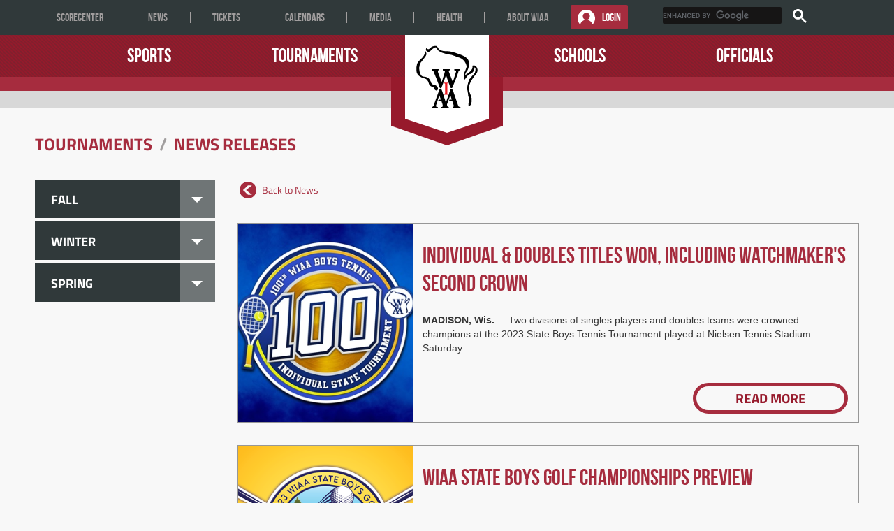

--- FILE ---
content_type: text/html; charset=utf-8
request_url: https://www.wiaawi.org/Tournaments/News-Releases/PgrID/5645/PageID/90
body_size: 35843
content:
<!DOCTYPE HTML PUBLIC "-//W3C//DTD HTML 4.0 Transitional//EN">
<html  lang="en-US">
<head id="Head"><meta content="text/html; charset=UTF-8" http-equiv="Content-Type" /><script type="text/javascript">window.NREUM||(NREUM={});NREUM.info = {"beacon":"bam.nr-data.net","errorBeacon":"bam.nr-data.net","licenseKey":"NRJS-a6725ccbcefaeecc8c7","applicationID":"1094679207","transactionName":"MVFUZ0ZTXBUDW0NYWAgbd2BkHVYDBFlCXUNIVUVDTA==","queueTime":15,"applicationTime":445,"agent":"","atts":""}</script><script type="text/javascript">(window.NREUM||(NREUM={})).init={privacy:{cookies_enabled:true},ajax:{deny_list:["bam.nr-data.net"]},feature_flags:["soft_nav"],distributed_tracing:{enabled:true}};(window.NREUM||(NREUM={})).loader_config={agentID:"1134560221",accountID:"4573588",trustKey:"4573588",xpid:"UAMAUlNbABABVFhWAQYOVFQG",licenseKey:"NRJS-a6725ccbcefaeecc8c7",applicationID:"1094679207",browserID:"1134560221"};;/*! For license information please see nr-loader-spa-1.308.0.min.js.LICENSE.txt */
(()=>{var e,t,r={384:(e,t,r)=>{"use strict";r.d(t,{NT:()=>a,US:()=>u,Zm:()=>o,bQ:()=>d,dV:()=>c,pV:()=>l});var n=r(6154),i=r(1863),s=r(1910);const a={beacon:"bam.nr-data.net",errorBeacon:"bam.nr-data.net"};function o(){return n.gm.NREUM||(n.gm.NREUM={}),void 0===n.gm.newrelic&&(n.gm.newrelic=n.gm.NREUM),n.gm.NREUM}function c(){let e=o();return e.o||(e.o={ST:n.gm.setTimeout,SI:n.gm.setImmediate||n.gm.setInterval,CT:n.gm.clearTimeout,XHR:n.gm.XMLHttpRequest,REQ:n.gm.Request,EV:n.gm.Event,PR:n.gm.Promise,MO:n.gm.MutationObserver,FETCH:n.gm.fetch,WS:n.gm.WebSocket},(0,s.i)(...Object.values(e.o))),e}function d(e,t){let r=o();r.initializedAgents??={},t.initializedAt={ms:(0,i.t)(),date:new Date},r.initializedAgents[e]=t}function u(e,t){o()[e]=t}function l(){return function(){let e=o();const t=e.info||{};e.info={beacon:a.beacon,errorBeacon:a.errorBeacon,...t}}(),function(){let e=o();const t=e.init||{};e.init={...t}}(),c(),function(){let e=o();const t=e.loader_config||{};e.loader_config={...t}}(),o()}},782:(e,t,r)=>{"use strict";r.d(t,{T:()=>n});const n=r(860).K7.pageViewTiming},860:(e,t,r)=>{"use strict";r.d(t,{$J:()=>u,K7:()=>c,P3:()=>d,XX:()=>i,Yy:()=>o,df:()=>s,qY:()=>n,v4:()=>a});const n="events",i="jserrors",s="browser/blobs",a="rum",o="browser/logs",c={ajax:"ajax",genericEvents:"generic_events",jserrors:i,logging:"logging",metrics:"metrics",pageAction:"page_action",pageViewEvent:"page_view_event",pageViewTiming:"page_view_timing",sessionReplay:"session_replay",sessionTrace:"session_trace",softNav:"soft_navigations",spa:"spa"},d={[c.pageViewEvent]:1,[c.pageViewTiming]:2,[c.metrics]:3,[c.jserrors]:4,[c.spa]:5,[c.ajax]:6,[c.sessionTrace]:7,[c.softNav]:8,[c.sessionReplay]:9,[c.logging]:10,[c.genericEvents]:11},u={[c.pageViewEvent]:a,[c.pageViewTiming]:n,[c.ajax]:n,[c.spa]:n,[c.softNav]:n,[c.metrics]:i,[c.jserrors]:i,[c.sessionTrace]:s,[c.sessionReplay]:s,[c.logging]:o,[c.genericEvents]:"ins"}},944:(e,t,r)=>{"use strict";r.d(t,{R:()=>i});var n=r(3241);function i(e,t){"function"==typeof console.debug&&(console.debug("New Relic Warning: https://github.com/newrelic/newrelic-browser-agent/blob/main/docs/warning-codes.md#".concat(e),t),(0,n.W)({agentIdentifier:null,drained:null,type:"data",name:"warn",feature:"warn",data:{code:e,secondary:t}}))}},993:(e,t,r)=>{"use strict";r.d(t,{A$:()=>s,ET:()=>a,TZ:()=>o,p_:()=>i});var n=r(860);const i={ERROR:"ERROR",WARN:"WARN",INFO:"INFO",DEBUG:"DEBUG",TRACE:"TRACE"},s={OFF:0,ERROR:1,WARN:2,INFO:3,DEBUG:4,TRACE:5},a="log",o=n.K7.logging},1541:(e,t,r)=>{"use strict";r.d(t,{U:()=>i,f:()=>n});const n={MFE:"MFE",BA:"BA"};function i(e,t){if(2!==t?.harvestEndpointVersion)return{};const r=t.agentRef.runtime.appMetadata.agents[0].entityGuid;return e?{"source.id":e.id,"source.name":e.name,"source.type":e.type,"parent.id":e.parent?.id||r,"parent.type":e.parent?.type||n.BA}:{"entity.guid":r,appId:t.agentRef.info.applicationID}}},1687:(e,t,r)=>{"use strict";r.d(t,{Ak:()=>d,Ze:()=>h,x3:()=>u});var n=r(3241),i=r(7836),s=r(3606),a=r(860),o=r(2646);const c={};function d(e,t){const r={staged:!1,priority:a.P3[t]||0};l(e),c[e].get(t)||c[e].set(t,r)}function u(e,t){e&&c[e]&&(c[e].get(t)&&c[e].delete(t),p(e,t,!1),c[e].size&&f(e))}function l(e){if(!e)throw new Error("agentIdentifier required");c[e]||(c[e]=new Map)}function h(e="",t="feature",r=!1){if(l(e),!e||!c[e].get(t)||r)return p(e,t);c[e].get(t).staged=!0,f(e)}function f(e){const t=Array.from(c[e]);t.every(([e,t])=>t.staged)&&(t.sort((e,t)=>e[1].priority-t[1].priority),t.forEach(([t])=>{c[e].delete(t),p(e,t)}))}function p(e,t,r=!0){const a=e?i.ee.get(e):i.ee,c=s.i.handlers;if(!a.aborted&&a.backlog&&c){if((0,n.W)({agentIdentifier:e,type:"lifecycle",name:"drain",feature:t}),r){const e=a.backlog[t],r=c[t];if(r){for(let t=0;e&&t<e.length;++t)g(e[t],r);Object.entries(r).forEach(([e,t])=>{Object.values(t||{}).forEach(t=>{t[0]?.on&&t[0]?.context()instanceof o.y&&t[0].on(e,t[1])})})}}a.isolatedBacklog||delete c[t],a.backlog[t]=null,a.emit("drain-"+t,[])}}function g(e,t){var r=e[1];Object.values(t[r]||{}).forEach(t=>{var r=e[0];if(t[0]===r){var n=t[1],i=e[3],s=e[2];n.apply(i,s)}})}},1738:(e,t,r)=>{"use strict";r.d(t,{U:()=>f,Y:()=>h});var n=r(3241),i=r(9908),s=r(1863),a=r(944),o=r(5701),c=r(3969),d=r(8362),u=r(860),l=r(4261);function h(e,t,r,s){const h=s||r;!h||h[e]&&h[e]!==d.d.prototype[e]||(h[e]=function(){(0,i.p)(c.xV,["API/"+e+"/called"],void 0,u.K7.metrics,r.ee),(0,n.W)({agentIdentifier:r.agentIdentifier,drained:!!o.B?.[r.agentIdentifier],type:"data",name:"api",feature:l.Pl+e,data:{}});try{return t.apply(this,arguments)}catch(e){(0,a.R)(23,e)}})}function f(e,t,r,n,a){const o=e.info;null===r?delete o.jsAttributes[t]:o.jsAttributes[t]=r,(a||null===r)&&(0,i.p)(l.Pl+n,[(0,s.t)(),t,r],void 0,"session",e.ee)}},1741:(e,t,r)=>{"use strict";r.d(t,{W:()=>s});var n=r(944),i=r(4261);class s{#e(e,...t){if(this[e]!==s.prototype[e])return this[e](...t);(0,n.R)(35,e)}addPageAction(e,t){return this.#e(i.hG,e,t)}register(e){return this.#e(i.eY,e)}recordCustomEvent(e,t){return this.#e(i.fF,e,t)}setPageViewName(e,t){return this.#e(i.Fw,e,t)}setCustomAttribute(e,t,r){return this.#e(i.cD,e,t,r)}noticeError(e,t){return this.#e(i.o5,e,t)}setUserId(e,t=!1){return this.#e(i.Dl,e,t)}setApplicationVersion(e){return this.#e(i.nb,e)}setErrorHandler(e){return this.#e(i.bt,e)}addRelease(e,t){return this.#e(i.k6,e,t)}log(e,t){return this.#e(i.$9,e,t)}start(){return this.#e(i.d3)}finished(e){return this.#e(i.BL,e)}recordReplay(){return this.#e(i.CH)}pauseReplay(){return this.#e(i.Tb)}addToTrace(e){return this.#e(i.U2,e)}setCurrentRouteName(e){return this.#e(i.PA,e)}interaction(e){return this.#e(i.dT,e)}wrapLogger(e,t,r){return this.#e(i.Wb,e,t,r)}measure(e,t){return this.#e(i.V1,e,t)}consent(e){return this.#e(i.Pv,e)}}},1863:(e,t,r)=>{"use strict";function n(){return Math.floor(performance.now())}r.d(t,{t:()=>n})},1910:(e,t,r)=>{"use strict";r.d(t,{i:()=>s});var n=r(944);const i=new Map;function s(...e){return e.every(e=>{if(i.has(e))return i.get(e);const t="function"==typeof e?e.toString():"",r=t.includes("[native code]"),s=t.includes("nrWrapper");return r||s||(0,n.R)(64,e?.name||t),i.set(e,r),r})}},2555:(e,t,r)=>{"use strict";r.d(t,{D:()=>o,f:()=>a});var n=r(384),i=r(8122);const s={beacon:n.NT.beacon,errorBeacon:n.NT.errorBeacon,licenseKey:void 0,applicationID:void 0,sa:void 0,queueTime:void 0,applicationTime:void 0,ttGuid:void 0,user:void 0,account:void 0,product:void 0,extra:void 0,jsAttributes:{},userAttributes:void 0,atts:void 0,transactionName:void 0,tNamePlain:void 0};function a(e){try{return!!e.licenseKey&&!!e.errorBeacon&&!!e.applicationID}catch(e){return!1}}const o=e=>(0,i.a)(e,s)},2614:(e,t,r)=>{"use strict";r.d(t,{BB:()=>a,H3:()=>n,g:()=>d,iL:()=>c,tS:()=>o,uh:()=>i,wk:()=>s});const n="NRBA",i="SESSION",s=144e5,a=18e5,o={STARTED:"session-started",PAUSE:"session-pause",RESET:"session-reset",RESUME:"session-resume",UPDATE:"session-update"},c={SAME_TAB:"same-tab",CROSS_TAB:"cross-tab"},d={OFF:0,FULL:1,ERROR:2}},2646:(e,t,r)=>{"use strict";r.d(t,{y:()=>n});class n{constructor(e){this.contextId=e}}},2843:(e,t,r)=>{"use strict";r.d(t,{G:()=>s,u:()=>i});var n=r(3878);function i(e,t=!1,r,i){(0,n.DD)("visibilitychange",function(){if(t)return void("hidden"===document.visibilityState&&e());e(document.visibilityState)},r,i)}function s(e,t,r){(0,n.sp)("pagehide",e,t,r)}},3241:(e,t,r)=>{"use strict";r.d(t,{W:()=>s});var n=r(6154);const i="newrelic";function s(e={}){try{n.gm.dispatchEvent(new CustomEvent(i,{detail:e}))}catch(e){}}},3304:(e,t,r)=>{"use strict";r.d(t,{A:()=>s});var n=r(7836);const i=()=>{const e=new WeakSet;return(t,r)=>{if("object"==typeof r&&null!==r){if(e.has(r))return;e.add(r)}return r}};function s(e){try{return JSON.stringify(e,i())??""}catch(e){try{n.ee.emit("internal-error",[e])}catch(e){}return""}}},3333:(e,t,r)=>{"use strict";r.d(t,{$v:()=>u,TZ:()=>n,Xh:()=>c,Zp:()=>i,kd:()=>d,mq:()=>o,nf:()=>a,qN:()=>s});const n=r(860).K7.genericEvents,i=["auxclick","click","copy","keydown","paste","scrollend"],s=["focus","blur"],a=4,o=1e3,c=2e3,d=["PageAction","UserAction","BrowserPerformance"],u={RESOURCES:"experimental.resources",REGISTER:"register"}},3434:(e,t,r)=>{"use strict";r.d(t,{Jt:()=>s,YM:()=>d});var n=r(7836),i=r(5607);const s="nr@original:".concat(i.W),a=50;var o=Object.prototype.hasOwnProperty,c=!1;function d(e,t){return e||(e=n.ee),r.inPlace=function(e,t,n,i,s){n||(n="");const a="-"===n.charAt(0);for(let o=0;o<t.length;o++){const c=t[o],d=e[c];l(d)||(e[c]=r(d,a?c+n:n,i,c,s))}},r.flag=s,r;function r(t,r,n,c,d){return l(t)?t:(r||(r=""),nrWrapper[s]=t,function(e,t,r){if(Object.defineProperty&&Object.keys)try{return Object.keys(e).forEach(function(r){Object.defineProperty(t,r,{get:function(){return e[r]},set:function(t){return e[r]=t,t}})}),t}catch(e){u([e],r)}for(var n in e)o.call(e,n)&&(t[n]=e[n])}(t,nrWrapper,e),nrWrapper);function nrWrapper(){var s,o,l,h;let f;try{o=this,s=[...arguments],l="function"==typeof n?n(s,o):n||{}}catch(t){u([t,"",[s,o,c],l],e)}i(r+"start",[s,o,c],l,d);const p=performance.now();let g;try{return h=t.apply(o,s),g=performance.now(),h}catch(e){throw g=performance.now(),i(r+"err",[s,o,e],l,d),f=e,f}finally{const e=g-p,t={start:p,end:g,duration:e,isLongTask:e>=a,methodName:c,thrownError:f};t.isLongTask&&i("long-task",[t,o],l,d),i(r+"end",[s,o,h],l,d)}}}function i(r,n,i,s){if(!c||t){var a=c;c=!0;try{e.emit(r,n,i,t,s)}catch(t){u([t,r,n,i],e)}c=a}}}function u(e,t){t||(t=n.ee);try{t.emit("internal-error",e)}catch(e){}}function l(e){return!(e&&"function"==typeof e&&e.apply&&!e[s])}},3606:(e,t,r)=>{"use strict";r.d(t,{i:()=>s});var n=r(9908);s.on=a;var i=s.handlers={};function s(e,t,r,s){a(s||n.d,i,e,t,r)}function a(e,t,r,i,s){s||(s="feature"),e||(e=n.d);var a=t[s]=t[s]||{};(a[r]=a[r]||[]).push([e,i])}},3738:(e,t,r)=>{"use strict";r.d(t,{He:()=>i,Kp:()=>o,Lc:()=>d,Rz:()=>u,TZ:()=>n,bD:()=>s,d3:()=>a,jx:()=>l,sl:()=>h,uP:()=>c});const n=r(860).K7.sessionTrace,i="bstResource",s="resource",a="-start",o="-end",c="fn"+a,d="fn"+o,u="pushState",l=1e3,h=3e4},3785:(e,t,r)=>{"use strict";r.d(t,{R:()=>c,b:()=>d});var n=r(9908),i=r(1863),s=r(860),a=r(3969),o=r(993);function c(e,t,r={},c=o.p_.INFO,d=!0,u,l=(0,i.t)()){(0,n.p)(a.xV,["API/logging/".concat(c.toLowerCase(),"/called")],void 0,s.K7.metrics,e),(0,n.p)(o.ET,[l,t,r,c,d,u],void 0,s.K7.logging,e)}function d(e){return"string"==typeof e&&Object.values(o.p_).some(t=>t===e.toUpperCase().trim())}},3878:(e,t,r)=>{"use strict";function n(e,t){return{capture:e,passive:!1,signal:t}}function i(e,t,r=!1,i){window.addEventListener(e,t,n(r,i))}function s(e,t,r=!1,i){document.addEventListener(e,t,n(r,i))}r.d(t,{DD:()=>s,jT:()=>n,sp:()=>i})},3962:(e,t,r)=>{"use strict";r.d(t,{AM:()=>a,O2:()=>l,OV:()=>s,Qu:()=>h,TZ:()=>c,ih:()=>f,pP:()=>o,t1:()=>u,tC:()=>i,wD:()=>d});var n=r(860);const i=["click","keydown","submit"],s="popstate",a="api",o="initialPageLoad",c=n.K7.softNav,d=5e3,u=500,l={INITIAL_PAGE_LOAD:"",ROUTE_CHANGE:1,UNSPECIFIED:2},h={INTERACTION:1,AJAX:2,CUSTOM_END:3,CUSTOM_TRACER:4},f={IP:"in progress",PF:"pending finish",FIN:"finished",CAN:"cancelled"}},3969:(e,t,r)=>{"use strict";r.d(t,{TZ:()=>n,XG:()=>o,rs:()=>i,xV:()=>a,z_:()=>s});const n=r(860).K7.metrics,i="sm",s="cm",a="storeSupportabilityMetrics",o="storeEventMetrics"},4234:(e,t,r)=>{"use strict";r.d(t,{W:()=>s});var n=r(7836),i=r(1687);class s{constructor(e,t){this.agentIdentifier=e,this.ee=n.ee.get(e),this.featureName=t,this.blocked=!1}deregisterDrain(){(0,i.x3)(this.agentIdentifier,this.featureName)}}},4261:(e,t,r)=>{"use strict";r.d(t,{$9:()=>u,BL:()=>c,CH:()=>p,Dl:()=>R,Fw:()=>w,PA:()=>v,Pl:()=>n,Pv:()=>A,Tb:()=>h,U2:()=>a,V1:()=>E,Wb:()=>T,bt:()=>y,cD:()=>b,d3:()=>x,dT:()=>d,eY:()=>g,fF:()=>f,hG:()=>s,hw:()=>i,k6:()=>o,nb:()=>m,o5:()=>l});const n="api-",i=n+"ixn-",s="addPageAction",a="addToTrace",o="addRelease",c="finished",d="interaction",u="log",l="noticeError",h="pauseReplay",f="recordCustomEvent",p="recordReplay",g="register",m="setApplicationVersion",v="setCurrentRouteName",b="setCustomAttribute",y="setErrorHandler",w="setPageViewName",R="setUserId",x="start",T="wrapLogger",E="measure",A="consent"},5205:(e,t,r)=>{"use strict";r.d(t,{j:()=>S});var n=r(384),i=r(1741);var s=r(2555),a=r(3333);const o=e=>{if(!e||"string"!=typeof e)return!1;try{document.createDocumentFragment().querySelector(e)}catch{return!1}return!0};var c=r(2614),d=r(944),u=r(8122);const l="[data-nr-mask]",h=e=>(0,u.a)(e,(()=>{const e={feature_flags:[],experimental:{allow_registered_children:!1,resources:!1},mask_selector:"*",block_selector:"[data-nr-block]",mask_input_options:{color:!1,date:!1,"datetime-local":!1,email:!1,month:!1,number:!1,range:!1,search:!1,tel:!1,text:!1,time:!1,url:!1,week:!1,textarea:!1,select:!1,password:!0}};return{ajax:{deny_list:void 0,block_internal:!0,enabled:!0,autoStart:!0},api:{get allow_registered_children(){return e.feature_flags.includes(a.$v.REGISTER)||e.experimental.allow_registered_children},set allow_registered_children(t){e.experimental.allow_registered_children=t},duplicate_registered_data:!1},browser_consent_mode:{enabled:!1},distributed_tracing:{enabled:void 0,exclude_newrelic_header:void 0,cors_use_newrelic_header:void 0,cors_use_tracecontext_headers:void 0,allowed_origins:void 0},get feature_flags(){return e.feature_flags},set feature_flags(t){e.feature_flags=t},generic_events:{enabled:!0,autoStart:!0},harvest:{interval:30},jserrors:{enabled:!0,autoStart:!0},logging:{enabled:!0,autoStart:!0},metrics:{enabled:!0,autoStart:!0},obfuscate:void 0,page_action:{enabled:!0},page_view_event:{enabled:!0,autoStart:!0},page_view_timing:{enabled:!0,autoStart:!0},performance:{capture_marks:!1,capture_measures:!1,capture_detail:!0,resources:{get enabled(){return e.feature_flags.includes(a.$v.RESOURCES)||e.experimental.resources},set enabled(t){e.experimental.resources=t},asset_types:[],first_party_domains:[],ignore_newrelic:!0}},privacy:{cookies_enabled:!0},proxy:{assets:void 0,beacon:void 0},session:{expiresMs:c.wk,inactiveMs:c.BB},session_replay:{autoStart:!0,enabled:!1,preload:!1,sampling_rate:10,error_sampling_rate:100,collect_fonts:!1,inline_images:!1,fix_stylesheets:!0,mask_all_inputs:!0,get mask_text_selector(){return e.mask_selector},set mask_text_selector(t){o(t)?e.mask_selector="".concat(t,",").concat(l):""===t||null===t?e.mask_selector=l:(0,d.R)(5,t)},get block_class(){return"nr-block"},get ignore_class(){return"nr-ignore"},get mask_text_class(){return"nr-mask"},get block_selector(){return e.block_selector},set block_selector(t){o(t)?e.block_selector+=",".concat(t):""!==t&&(0,d.R)(6,t)},get mask_input_options(){return e.mask_input_options},set mask_input_options(t){t&&"object"==typeof t?e.mask_input_options={...t,password:!0}:(0,d.R)(7,t)}},session_trace:{enabled:!0,autoStart:!0},soft_navigations:{enabled:!0,autoStart:!0},spa:{enabled:!0,autoStart:!0},ssl:void 0,user_actions:{enabled:!0,elementAttributes:["id","className","tagName","type"]}}})());var f=r(6154),p=r(9324);let g=0;const m={buildEnv:p.F3,distMethod:p.Xs,version:p.xv,originTime:f.WN},v={consented:!1},b={appMetadata:{},get consented(){return this.session?.state?.consent||v.consented},set consented(e){v.consented=e},customTransaction:void 0,denyList:void 0,disabled:!1,harvester:void 0,isolatedBacklog:!1,isRecording:!1,loaderType:void 0,maxBytes:3e4,obfuscator:void 0,onerror:void 0,ptid:void 0,releaseIds:{},session:void 0,timeKeeper:void 0,registeredEntities:[],jsAttributesMetadata:{bytes:0},get harvestCount(){return++g}},y=e=>{const t=(0,u.a)(e,b),r=Object.keys(m).reduce((e,t)=>(e[t]={value:m[t],writable:!1,configurable:!0,enumerable:!0},e),{});return Object.defineProperties(t,r)};var w=r(5701);const R=e=>{const t=e.startsWith("http");e+="/",r.p=t?e:"https://"+e};var x=r(7836),T=r(3241);const E={accountID:void 0,trustKey:void 0,agentID:void 0,licenseKey:void 0,applicationID:void 0,xpid:void 0},A=e=>(0,u.a)(e,E),_=new Set;function S(e,t={},r,a){let{init:o,info:c,loader_config:d,runtime:u={},exposed:l=!0}=t;if(!c){const e=(0,n.pV)();o=e.init,c=e.info,d=e.loader_config}e.init=h(o||{}),e.loader_config=A(d||{}),c.jsAttributes??={},f.bv&&(c.jsAttributes.isWorker=!0),e.info=(0,s.D)(c);const p=e.init,g=[c.beacon,c.errorBeacon];_.has(e.agentIdentifier)||(p.proxy.assets&&(R(p.proxy.assets),g.push(p.proxy.assets)),p.proxy.beacon&&g.push(p.proxy.beacon),e.beacons=[...g],function(e){const t=(0,n.pV)();Object.getOwnPropertyNames(i.W.prototype).forEach(r=>{const n=i.W.prototype[r];if("function"!=typeof n||"constructor"===n)return;let s=t[r];e[r]&&!1!==e.exposed&&"micro-agent"!==e.runtime?.loaderType&&(t[r]=(...t)=>{const n=e[r](...t);return s?s(...t):n})})}(e),(0,n.US)("activatedFeatures",w.B)),u.denyList=[...p.ajax.deny_list||[],...p.ajax.block_internal?g:[]],u.ptid=e.agentIdentifier,u.loaderType=r,e.runtime=y(u),_.has(e.agentIdentifier)||(e.ee=x.ee.get(e.agentIdentifier),e.exposed=l,(0,T.W)({agentIdentifier:e.agentIdentifier,drained:!!w.B?.[e.agentIdentifier],type:"lifecycle",name:"initialize",feature:void 0,data:e.config})),_.add(e.agentIdentifier)}},5270:(e,t,r)=>{"use strict";r.d(t,{Aw:()=>a,SR:()=>s,rF:()=>o});var n=r(384),i=r(7767);function s(e){return!!(0,n.dV)().o.MO&&(0,i.V)(e)&&!0===e?.session_trace.enabled}function a(e){return!0===e?.session_replay.preload&&s(e)}function o(e,t){try{if("string"==typeof t?.type){if("password"===t.type.toLowerCase())return"*".repeat(e?.length||0);if(void 0!==t?.dataset?.nrUnmask||t?.classList?.contains("nr-unmask"))return e}}catch(e){}return"string"==typeof e?e.replace(/[\S]/g,"*"):"*".repeat(e?.length||0)}},5289:(e,t,r)=>{"use strict";r.d(t,{GG:()=>a,Qr:()=>c,sB:()=>o});var n=r(3878),i=r(6389);function s(){return"undefined"==typeof document||"complete"===document.readyState}function a(e,t){if(s())return e();const r=(0,i.J)(e),a=setInterval(()=>{s()&&(clearInterval(a),r())},500);(0,n.sp)("load",r,t)}function o(e){if(s())return e();(0,n.DD)("DOMContentLoaded",e)}function c(e){if(s())return e();(0,n.sp)("popstate",e)}},5607:(e,t,r)=>{"use strict";r.d(t,{W:()=>n});const n=(0,r(9566).bz)()},5701:(e,t,r)=>{"use strict";r.d(t,{B:()=>s,t:()=>a});var n=r(3241);const i=new Set,s={};function a(e,t){const r=t.agentIdentifier;s[r]??={},e&&"object"==typeof e&&(i.has(r)||(t.ee.emit("rumresp",[e]),s[r]=e,i.add(r),(0,n.W)({agentIdentifier:r,loaded:!0,drained:!0,type:"lifecycle",name:"load",feature:void 0,data:e})))}},6154:(e,t,r)=>{"use strict";r.d(t,{OF:()=>d,RI:()=>i,WN:()=>h,bv:()=>s,eN:()=>f,gm:()=>a,lR:()=>l,m:()=>c,mw:()=>o,sb:()=>u});var n=r(1863);const i="undefined"!=typeof window&&!!window.document,s="undefined"!=typeof WorkerGlobalScope&&("undefined"!=typeof self&&self instanceof WorkerGlobalScope&&self.navigator instanceof WorkerNavigator||"undefined"!=typeof globalThis&&globalThis instanceof WorkerGlobalScope&&globalThis.navigator instanceof WorkerNavigator),a=i?window:"undefined"!=typeof WorkerGlobalScope&&("undefined"!=typeof self&&self instanceof WorkerGlobalScope&&self||"undefined"!=typeof globalThis&&globalThis instanceof WorkerGlobalScope&&globalThis),o=Boolean("hidden"===a?.document?.visibilityState),c=""+a?.location,d=/iPad|iPhone|iPod/.test(a.navigator?.userAgent),u=d&&"undefined"==typeof SharedWorker,l=(()=>{const e=a.navigator?.userAgent?.match(/Firefox[/\s](\d+\.\d+)/);return Array.isArray(e)&&e.length>=2?+e[1]:0})(),h=Date.now()-(0,n.t)(),f=()=>"undefined"!=typeof PerformanceNavigationTiming&&a?.performance?.getEntriesByType("navigation")?.[0]?.responseStart},6344:(e,t,r)=>{"use strict";r.d(t,{BB:()=>u,Qb:()=>l,TZ:()=>i,Ug:()=>a,Vh:()=>s,_s:()=>o,bc:()=>d,yP:()=>c});var n=r(2614);const i=r(860).K7.sessionReplay,s="errorDuringReplay",a=.12,o={DomContentLoaded:0,Load:1,FullSnapshot:2,IncrementalSnapshot:3,Meta:4,Custom:5},c={[n.g.ERROR]:15e3,[n.g.FULL]:3e5,[n.g.OFF]:0},d={RESET:{message:"Session was reset",sm:"Reset"},IMPORT:{message:"Recorder failed to import",sm:"Import"},TOO_MANY:{message:"429: Too Many Requests",sm:"Too-Many"},TOO_BIG:{message:"Payload was too large",sm:"Too-Big"},CROSS_TAB:{message:"Session Entity was set to OFF on another tab",sm:"Cross-Tab"},ENTITLEMENTS:{message:"Session Replay is not allowed and will not be started",sm:"Entitlement"}},u=5e3,l={API:"api",RESUME:"resume",SWITCH_TO_FULL:"switchToFull",INITIALIZE:"initialize",PRELOAD:"preload"}},6389:(e,t,r)=>{"use strict";function n(e,t=500,r={}){const n=r?.leading||!1;let i;return(...r)=>{n&&void 0===i&&(e.apply(this,r),i=setTimeout(()=>{i=clearTimeout(i)},t)),n||(clearTimeout(i),i=setTimeout(()=>{e.apply(this,r)},t))}}function i(e){let t=!1;return(...r)=>{t||(t=!0,e.apply(this,r))}}r.d(t,{J:()=>i,s:()=>n})},6630:(e,t,r)=>{"use strict";r.d(t,{T:()=>n});const n=r(860).K7.pageViewEvent},6774:(e,t,r)=>{"use strict";r.d(t,{T:()=>n});const n=r(860).K7.jserrors},7295:(e,t,r)=>{"use strict";r.d(t,{Xv:()=>a,gX:()=>i,iW:()=>s});var n=[];function i(e){if(!e||s(e))return!1;if(0===n.length)return!0;if("*"===n[0].hostname)return!1;for(var t=0;t<n.length;t++){var r=n[t];if(r.hostname.test(e.hostname)&&r.pathname.test(e.pathname))return!1}return!0}function s(e){return void 0===e.hostname}function a(e){if(n=[],e&&e.length)for(var t=0;t<e.length;t++){let r=e[t];if(!r)continue;if("*"===r)return void(n=[{hostname:"*"}]);0===r.indexOf("http://")?r=r.substring(7):0===r.indexOf("https://")&&(r=r.substring(8));const i=r.indexOf("/");let s,a;i>0?(s=r.substring(0,i),a=r.substring(i)):(s=r,a="*");let[c]=s.split(":");n.push({hostname:o(c),pathname:o(a,!0)})}}function o(e,t=!1){const r=e.replace(/[.+?^${}()|[\]\\]/g,e=>"\\"+e).replace(/\*/g,".*?");return new RegExp((t?"^":"")+r+"$")}},7485:(e,t,r)=>{"use strict";r.d(t,{D:()=>i});var n=r(6154);function i(e){if(0===(e||"").indexOf("data:"))return{protocol:"data"};try{const t=new URL(e,location.href),r={port:t.port,hostname:t.hostname,pathname:t.pathname,search:t.search,protocol:t.protocol.slice(0,t.protocol.indexOf(":")),sameOrigin:t.protocol===n.gm?.location?.protocol&&t.host===n.gm?.location?.host};return r.port&&""!==r.port||("http:"===t.protocol&&(r.port="80"),"https:"===t.protocol&&(r.port="443")),r.pathname&&""!==r.pathname?r.pathname.startsWith("/")||(r.pathname="/".concat(r.pathname)):r.pathname="/",r}catch(e){return{}}}},7699:(e,t,r)=>{"use strict";r.d(t,{It:()=>s,KC:()=>o,No:()=>i,qh:()=>a});var n=r(860);const i=16e3,s=1e6,a="SESSION_ERROR",o={[n.K7.logging]:!0,[n.K7.genericEvents]:!1,[n.K7.jserrors]:!1,[n.K7.ajax]:!1}},7767:(e,t,r)=>{"use strict";r.d(t,{V:()=>i});var n=r(6154);const i=e=>n.RI&&!0===e?.privacy.cookies_enabled},7836:(e,t,r)=>{"use strict";r.d(t,{P:()=>o,ee:()=>c});var n=r(384),i=r(8990),s=r(2646),a=r(5607);const o="nr@context:".concat(a.W),c=function e(t,r){var n={},a={},u={},l=!1;try{l=16===r.length&&d.initializedAgents?.[r]?.runtime.isolatedBacklog}catch(e){}var h={on:p,addEventListener:p,removeEventListener:function(e,t){var r=n[e];if(!r)return;for(var i=0;i<r.length;i++)r[i]===t&&r.splice(i,1)},emit:function(e,r,n,i,s){!1!==s&&(s=!0);if(c.aborted&&!i)return;t&&s&&t.emit(e,r,n);var o=f(n);g(e).forEach(e=>{e.apply(o,r)});var d=v()[a[e]];d&&d.push([h,e,r,o]);return o},get:m,listeners:g,context:f,buffer:function(e,t){const r=v();if(t=t||"feature",h.aborted)return;Object.entries(e||{}).forEach(([e,n])=>{a[n]=t,t in r||(r[t]=[])})},abort:function(){h._aborted=!0,Object.keys(h.backlog).forEach(e=>{delete h.backlog[e]})},isBuffering:function(e){return!!v()[a[e]]},debugId:r,backlog:l?{}:t&&"object"==typeof t.backlog?t.backlog:{},isolatedBacklog:l};return Object.defineProperty(h,"aborted",{get:()=>{let e=h._aborted||!1;return e||(t&&(e=t.aborted),e)}}),h;function f(e){return e&&e instanceof s.y?e:e?(0,i.I)(e,o,()=>new s.y(o)):new s.y(o)}function p(e,t){n[e]=g(e).concat(t)}function g(e){return n[e]||[]}function m(t){return u[t]=u[t]||e(h,t)}function v(){return h.backlog}}(void 0,"globalEE"),d=(0,n.Zm)();d.ee||(d.ee=c)},8122:(e,t,r)=>{"use strict";r.d(t,{a:()=>i});var n=r(944);function i(e,t){try{if(!e||"object"!=typeof e)return(0,n.R)(3);if(!t||"object"!=typeof t)return(0,n.R)(4);const r=Object.create(Object.getPrototypeOf(t),Object.getOwnPropertyDescriptors(t)),s=0===Object.keys(r).length?e:r;for(let a in s)if(void 0!==e[a])try{if(null===e[a]){r[a]=null;continue}Array.isArray(e[a])&&Array.isArray(t[a])?r[a]=Array.from(new Set([...e[a],...t[a]])):"object"==typeof e[a]&&"object"==typeof t[a]?r[a]=i(e[a],t[a]):r[a]=e[a]}catch(e){r[a]||(0,n.R)(1,e)}return r}catch(e){(0,n.R)(2,e)}}},8139:(e,t,r)=>{"use strict";r.d(t,{u:()=>h});var n=r(7836),i=r(3434),s=r(8990),a=r(6154);const o={},c=a.gm.XMLHttpRequest,d="addEventListener",u="removeEventListener",l="nr@wrapped:".concat(n.P);function h(e){var t=function(e){return(e||n.ee).get("events")}(e);if(o[t.debugId]++)return t;o[t.debugId]=1;var r=(0,i.YM)(t,!0);function h(e){r.inPlace(e,[d,u],"-",p)}function p(e,t){return e[1]}return"getPrototypeOf"in Object&&(a.RI&&f(document,h),c&&f(c.prototype,h),f(a.gm,h)),t.on(d+"-start",function(e,t){var n=e[1];if(null!==n&&("function"==typeof n||"object"==typeof n)&&"newrelic"!==e[0]){var i=(0,s.I)(n,l,function(){var e={object:function(){if("function"!=typeof n.handleEvent)return;return n.handleEvent.apply(n,arguments)},function:n}[typeof n];return e?r(e,"fn-",null,e.name||"anonymous"):n});this.wrapped=e[1]=i}}),t.on(u+"-start",function(e){e[1]=this.wrapped||e[1]}),t}function f(e,t,...r){let n=e;for(;"object"==typeof n&&!Object.prototype.hasOwnProperty.call(n,d);)n=Object.getPrototypeOf(n);n&&t(n,...r)}},8362:(e,t,r)=>{"use strict";r.d(t,{d:()=>s});var n=r(9566),i=r(1741);class s extends i.W{agentIdentifier=(0,n.LA)(16)}},8374:(e,t,r)=>{r.nc=(()=>{try{return document?.currentScript?.nonce}catch(e){}return""})()},8990:(e,t,r)=>{"use strict";r.d(t,{I:()=>i});var n=Object.prototype.hasOwnProperty;function i(e,t,r){if(n.call(e,t))return e[t];var i=r();if(Object.defineProperty&&Object.keys)try{return Object.defineProperty(e,t,{value:i,writable:!0,enumerable:!1}),i}catch(e){}return e[t]=i,i}},9119:(e,t,r)=>{"use strict";r.d(t,{L:()=>s});var n=/([^?#]*)[^#]*(#[^?]*|$).*/,i=/([^?#]*)().*/;function s(e,t){return e?e.replace(t?n:i,"$1$2"):e}},9300:(e,t,r)=>{"use strict";r.d(t,{T:()=>n});const n=r(860).K7.ajax},9324:(e,t,r)=>{"use strict";r.d(t,{AJ:()=>a,F3:()=>i,Xs:()=>s,Yq:()=>o,xv:()=>n});const n="1.308.0",i="PROD",s="CDN",a="@newrelic/rrweb",o="1.0.1"},9566:(e,t,r)=>{"use strict";r.d(t,{LA:()=>o,ZF:()=>c,bz:()=>a,el:()=>d});var n=r(6154);const i="xxxxxxxx-xxxx-4xxx-yxxx-xxxxxxxxxxxx";function s(e,t){return e?15&e[t]:16*Math.random()|0}function a(){const e=n.gm?.crypto||n.gm?.msCrypto;let t,r=0;return e&&e.getRandomValues&&(t=e.getRandomValues(new Uint8Array(30))),i.split("").map(e=>"x"===e?s(t,r++).toString(16):"y"===e?(3&s()|8).toString(16):e).join("")}function o(e){const t=n.gm?.crypto||n.gm?.msCrypto;let r,i=0;t&&t.getRandomValues&&(r=t.getRandomValues(new Uint8Array(e)));const a=[];for(var o=0;o<e;o++)a.push(s(r,i++).toString(16));return a.join("")}function c(){return o(16)}function d(){return o(32)}},9908:(e,t,r)=>{"use strict";r.d(t,{d:()=>n,p:()=>i});var n=r(7836).ee.get("handle");function i(e,t,r,i,s){s?(s.buffer([e],i),s.emit(e,t,r)):(n.buffer([e],i),n.emit(e,t,r))}}},n={};function i(e){var t=n[e];if(void 0!==t)return t.exports;var s=n[e]={exports:{}};return r[e](s,s.exports,i),s.exports}i.m=r,i.d=(e,t)=>{for(var r in t)i.o(t,r)&&!i.o(e,r)&&Object.defineProperty(e,r,{enumerable:!0,get:t[r]})},i.f={},i.e=e=>Promise.all(Object.keys(i.f).reduce((t,r)=>(i.f[r](e,t),t),[])),i.u=e=>({212:"nr-spa-compressor",249:"nr-spa-recorder",478:"nr-spa"}[e]+"-1.308.0.min.js"),i.o=(e,t)=>Object.prototype.hasOwnProperty.call(e,t),e={},t="NRBA-1.308.0.PROD:",i.l=(r,n,s,a)=>{if(e[r])e[r].push(n);else{var o,c;if(void 0!==s)for(var d=document.getElementsByTagName("script"),u=0;u<d.length;u++){var l=d[u];if(l.getAttribute("src")==r||l.getAttribute("data-webpack")==t+s){o=l;break}}if(!o){c=!0;var h={478:"sha512-RSfSVnmHk59T/uIPbdSE0LPeqcEdF4/+XhfJdBuccH5rYMOEZDhFdtnh6X6nJk7hGpzHd9Ujhsy7lZEz/ORYCQ==",249:"sha512-ehJXhmntm85NSqW4MkhfQqmeKFulra3klDyY0OPDUE+sQ3GokHlPh1pmAzuNy//3j4ac6lzIbmXLvGQBMYmrkg==",212:"sha512-B9h4CR46ndKRgMBcK+j67uSR2RCnJfGefU+A7FrgR/k42ovXy5x/MAVFiSvFxuVeEk/pNLgvYGMp1cBSK/G6Fg=="};(o=document.createElement("script")).charset="utf-8",i.nc&&o.setAttribute("nonce",i.nc),o.setAttribute("data-webpack",t+s),o.src=r,0!==o.src.indexOf(window.location.origin+"/")&&(o.crossOrigin="anonymous"),h[a]&&(o.integrity=h[a])}e[r]=[n];var f=(t,n)=>{o.onerror=o.onload=null,clearTimeout(p);var i=e[r];if(delete e[r],o.parentNode&&o.parentNode.removeChild(o),i&&i.forEach(e=>e(n)),t)return t(n)},p=setTimeout(f.bind(null,void 0,{type:"timeout",target:o}),12e4);o.onerror=f.bind(null,o.onerror),o.onload=f.bind(null,o.onload),c&&document.head.appendChild(o)}},i.r=e=>{"undefined"!=typeof Symbol&&Symbol.toStringTag&&Object.defineProperty(e,Symbol.toStringTag,{value:"Module"}),Object.defineProperty(e,"__esModule",{value:!0})},i.p="https://js-agent.newrelic.com/",(()=>{var e={38:0,788:0};i.f.j=(t,r)=>{var n=i.o(e,t)?e[t]:void 0;if(0!==n)if(n)r.push(n[2]);else{var s=new Promise((r,i)=>n=e[t]=[r,i]);r.push(n[2]=s);var a=i.p+i.u(t),o=new Error;i.l(a,r=>{if(i.o(e,t)&&(0!==(n=e[t])&&(e[t]=void 0),n)){var s=r&&("load"===r.type?"missing":r.type),a=r&&r.target&&r.target.src;o.message="Loading chunk "+t+" failed: ("+s+": "+a+")",o.name="ChunkLoadError",o.type=s,o.request=a,n[1](o)}},"chunk-"+t,t)}};var t=(t,r)=>{var n,s,[a,o,c]=r,d=0;if(a.some(t=>0!==e[t])){for(n in o)i.o(o,n)&&(i.m[n]=o[n]);if(c)c(i)}for(t&&t(r);d<a.length;d++)s=a[d],i.o(e,s)&&e[s]&&e[s][0](),e[s]=0},r=self["webpackChunk:NRBA-1.308.0.PROD"]=self["webpackChunk:NRBA-1.308.0.PROD"]||[];r.forEach(t.bind(null,0)),r.push=t.bind(null,r.push.bind(r))})(),(()=>{"use strict";i(8374);var e=i(8362),t=i(860);const r=Object.values(t.K7);var n=i(5205);var s=i(9908),a=i(1863),o=i(4261),c=i(1738);var d=i(1687),u=i(4234),l=i(5289),h=i(6154),f=i(944),p=i(5270),g=i(7767),m=i(6389),v=i(7699);class b extends u.W{constructor(e,t){super(e.agentIdentifier,t),this.agentRef=e,this.abortHandler=void 0,this.featAggregate=void 0,this.loadedSuccessfully=void 0,this.onAggregateImported=new Promise(e=>{this.loadedSuccessfully=e}),this.deferred=Promise.resolve(),!1===e.init[this.featureName].autoStart?this.deferred=new Promise((t,r)=>{this.ee.on("manual-start-all",(0,m.J)(()=>{(0,d.Ak)(e.agentIdentifier,this.featureName),t()}))}):(0,d.Ak)(e.agentIdentifier,t)}importAggregator(e,t,r={}){if(this.featAggregate)return;const n=async()=>{let n;await this.deferred;try{if((0,g.V)(e.init)){const{setupAgentSession:t}=await i.e(478).then(i.bind(i,8766));n=t(e)}}catch(e){(0,f.R)(20,e),this.ee.emit("internal-error",[e]),(0,s.p)(v.qh,[e],void 0,this.featureName,this.ee)}try{if(!this.#t(this.featureName,n,e.init))return(0,d.Ze)(this.agentIdentifier,this.featureName),void this.loadedSuccessfully(!1);const{Aggregate:i}=await t();this.featAggregate=new i(e,r),e.runtime.harvester.initializedAggregates.push(this.featAggregate),this.loadedSuccessfully(!0)}catch(e){(0,f.R)(34,e),this.abortHandler?.(),(0,d.Ze)(this.agentIdentifier,this.featureName,!0),this.loadedSuccessfully(!1),this.ee&&this.ee.abort()}};h.RI?(0,l.GG)(()=>n(),!0):n()}#t(e,r,n){if(this.blocked)return!1;switch(e){case t.K7.sessionReplay:return(0,p.SR)(n)&&!!r;case t.K7.sessionTrace:return!!r;default:return!0}}}var y=i(6630),w=i(2614),R=i(3241);class x extends b{static featureName=y.T;constructor(e){var t;super(e,y.T),this.setupInspectionEvents(e.agentIdentifier),t=e,(0,c.Y)(o.Fw,function(e,r){"string"==typeof e&&("/"!==e.charAt(0)&&(e="/"+e),t.runtime.customTransaction=(r||"http://custom.transaction")+e,(0,s.p)(o.Pl+o.Fw,[(0,a.t)()],void 0,void 0,t.ee))},t),this.importAggregator(e,()=>i.e(478).then(i.bind(i,2467)))}setupInspectionEvents(e){const t=(t,r)=>{t&&(0,R.W)({agentIdentifier:e,timeStamp:t.timeStamp,loaded:"complete"===t.target.readyState,type:"window",name:r,data:t.target.location+""})};(0,l.sB)(e=>{t(e,"DOMContentLoaded")}),(0,l.GG)(e=>{t(e,"load")}),(0,l.Qr)(e=>{t(e,"navigate")}),this.ee.on(w.tS.UPDATE,(t,r)=>{(0,R.W)({agentIdentifier:e,type:"lifecycle",name:"session",data:r})})}}var T=i(384);class E extends e.d{constructor(e){var t;(super(),h.gm)?(this.features={},(0,T.bQ)(this.agentIdentifier,this),this.desiredFeatures=new Set(e.features||[]),this.desiredFeatures.add(x),(0,n.j)(this,e,e.loaderType||"agent"),t=this,(0,c.Y)(o.cD,function(e,r,n=!1){if("string"==typeof e){if(["string","number","boolean"].includes(typeof r)||null===r)return(0,c.U)(t,e,r,o.cD,n);(0,f.R)(40,typeof r)}else(0,f.R)(39,typeof e)},t),function(e){(0,c.Y)(o.Dl,function(t,r=!1){if("string"!=typeof t&&null!==t)return void(0,f.R)(41,typeof t);const n=e.info.jsAttributes["enduser.id"];r&&null!=n&&n!==t?(0,s.p)(o.Pl+"setUserIdAndResetSession",[t],void 0,"session",e.ee):(0,c.U)(e,"enduser.id",t,o.Dl,!0)},e)}(this),function(e){(0,c.Y)(o.nb,function(t){if("string"==typeof t||null===t)return(0,c.U)(e,"application.version",t,o.nb,!1);(0,f.R)(42,typeof t)},e)}(this),function(e){(0,c.Y)(o.d3,function(){e.ee.emit("manual-start-all")},e)}(this),function(e){(0,c.Y)(o.Pv,function(t=!0){if("boolean"==typeof t){if((0,s.p)(o.Pl+o.Pv,[t],void 0,"session",e.ee),e.runtime.consented=t,t){const t=e.features.page_view_event;t.onAggregateImported.then(e=>{const r=t.featAggregate;e&&!r.sentRum&&r.sendRum()})}}else(0,f.R)(65,typeof t)},e)}(this),this.run()):(0,f.R)(21)}get config(){return{info:this.info,init:this.init,loader_config:this.loader_config,runtime:this.runtime}}get api(){return this}run(){try{const e=function(e){const t={};return r.forEach(r=>{t[r]=!!e[r]?.enabled}),t}(this.init),n=[...this.desiredFeatures];n.sort((e,r)=>t.P3[e.featureName]-t.P3[r.featureName]),n.forEach(r=>{if(!e[r.featureName]&&r.featureName!==t.K7.pageViewEvent)return;if(r.featureName===t.K7.spa)return void(0,f.R)(67);const n=function(e){switch(e){case t.K7.ajax:return[t.K7.jserrors];case t.K7.sessionTrace:return[t.K7.ajax,t.K7.pageViewEvent];case t.K7.sessionReplay:return[t.K7.sessionTrace];case t.K7.pageViewTiming:return[t.K7.pageViewEvent];default:return[]}}(r.featureName).filter(e=>!(e in this.features));n.length>0&&(0,f.R)(36,{targetFeature:r.featureName,missingDependencies:n}),this.features[r.featureName]=new r(this)})}catch(e){(0,f.R)(22,e);for(const e in this.features)this.features[e].abortHandler?.();const t=(0,T.Zm)();delete t.initializedAgents[this.agentIdentifier]?.features,delete this.sharedAggregator;return t.ee.get(this.agentIdentifier).abort(),!1}}}var A=i(2843),_=i(782);class S extends b{static featureName=_.T;constructor(e){super(e,_.T),h.RI&&((0,A.u)(()=>(0,s.p)("docHidden",[(0,a.t)()],void 0,_.T,this.ee),!0),(0,A.G)(()=>(0,s.p)("winPagehide",[(0,a.t)()],void 0,_.T,this.ee)),this.importAggregator(e,()=>i.e(478).then(i.bind(i,9917))))}}var O=i(3969);class I extends b{static featureName=O.TZ;constructor(e){super(e,O.TZ),h.RI&&document.addEventListener("securitypolicyviolation",e=>{(0,s.p)(O.xV,["Generic/CSPViolation/Detected"],void 0,this.featureName,this.ee)}),this.importAggregator(e,()=>i.e(478).then(i.bind(i,6555)))}}var N=i(6774),P=i(3878),k=i(3304);class D{constructor(e,t,r,n,i){this.name="UncaughtError",this.message="string"==typeof e?e:(0,k.A)(e),this.sourceURL=t,this.line=r,this.column=n,this.__newrelic=i}}function C(e){return M(e)?e:new D(void 0!==e?.message?e.message:e,e?.filename||e?.sourceURL,e?.lineno||e?.line,e?.colno||e?.col,e?.__newrelic,e?.cause)}function j(e){const t="Unhandled Promise Rejection: ";if(!e?.reason)return;if(M(e.reason)){try{e.reason.message.startsWith(t)||(e.reason.message=t+e.reason.message)}catch(e){}return C(e.reason)}const r=C(e.reason);return(r.message||"").startsWith(t)||(r.message=t+r.message),r}function L(e){if(e.error instanceof SyntaxError&&!/:\d+$/.test(e.error.stack?.trim())){const t=new D(e.message,e.filename,e.lineno,e.colno,e.error.__newrelic,e.cause);return t.name=SyntaxError.name,t}return M(e.error)?e.error:C(e)}function M(e){return e instanceof Error&&!!e.stack}function H(e,r,n,i,o=(0,a.t)()){"string"==typeof e&&(e=new Error(e)),(0,s.p)("err",[e,o,!1,r,n.runtime.isRecording,void 0,i],void 0,t.K7.jserrors,n.ee),(0,s.p)("uaErr",[],void 0,t.K7.genericEvents,n.ee)}var B=i(1541),K=i(993),W=i(3785);function U(e,{customAttributes:t={},level:r=K.p_.INFO}={},n,i,s=(0,a.t)()){(0,W.R)(n.ee,e,t,r,!1,i,s)}function F(e,r,n,i,c=(0,a.t)()){(0,s.p)(o.Pl+o.hG,[c,e,r,i],void 0,t.K7.genericEvents,n.ee)}function V(e,r,n,i,c=(0,a.t)()){const{start:d,end:u,customAttributes:l}=r||{},h={customAttributes:l||{}};if("object"!=typeof h.customAttributes||"string"!=typeof e||0===e.length)return void(0,f.R)(57);const p=(e,t)=>null==e?t:"number"==typeof e?e:e instanceof PerformanceMark?e.startTime:Number.NaN;if(h.start=p(d,0),h.end=p(u,c),Number.isNaN(h.start)||Number.isNaN(h.end))(0,f.R)(57);else{if(h.duration=h.end-h.start,!(h.duration<0))return(0,s.p)(o.Pl+o.V1,[h,e,i],void 0,t.K7.genericEvents,n.ee),h;(0,f.R)(58)}}function G(e,r={},n,i,c=(0,a.t)()){(0,s.p)(o.Pl+o.fF,[c,e,r,i],void 0,t.K7.genericEvents,n.ee)}function z(e){(0,c.Y)(o.eY,function(t){return Y(e,t)},e)}function Y(e,r,n){(0,f.R)(54,"newrelic.register"),r||={},r.type=B.f.MFE,r.licenseKey||=e.info.licenseKey,r.blocked=!1,r.parent=n||{},Array.isArray(r.tags)||(r.tags=[]);const i={};r.tags.forEach(e=>{"name"!==e&&"id"!==e&&(i["source.".concat(e)]=!0)}),r.isolated??=!0;let o=()=>{};const c=e.runtime.registeredEntities;if(!r.isolated){const e=c.find(({metadata:{target:{id:e}}})=>e===r.id&&!r.isolated);if(e)return e}const d=e=>{r.blocked=!0,o=e};function u(e){return"string"==typeof e&&!!e.trim()&&e.trim().length<501||"number"==typeof e}e.init.api.allow_registered_children||d((0,m.J)(()=>(0,f.R)(55))),u(r.id)&&u(r.name)||d((0,m.J)(()=>(0,f.R)(48,r)));const l={addPageAction:(t,n={})=>g(F,[t,{...i,...n},e],r),deregister:()=>{d((0,m.J)(()=>(0,f.R)(68)))},log:(t,n={})=>g(U,[t,{...n,customAttributes:{...i,...n.customAttributes||{}}},e],r),measure:(t,n={})=>g(V,[t,{...n,customAttributes:{...i,...n.customAttributes||{}}},e],r),noticeError:(t,n={})=>g(H,[t,{...i,...n},e],r),register:(t={})=>g(Y,[e,t],l.metadata.target),recordCustomEvent:(t,n={})=>g(G,[t,{...i,...n},e],r),setApplicationVersion:e=>p("application.version",e),setCustomAttribute:(e,t)=>p(e,t),setUserId:e=>p("enduser.id",e),metadata:{customAttributes:i,target:r}},h=()=>(r.blocked&&o(),r.blocked);h()||c.push(l);const p=(e,t)=>{h()||(i[e]=t)},g=(r,n,i)=>{if(h())return;const o=(0,a.t)();(0,s.p)(O.xV,["API/register/".concat(r.name,"/called")],void 0,t.K7.metrics,e.ee);try{if(e.init.api.duplicate_registered_data&&"register"!==r.name){let e=n;if(n[1]instanceof Object){const t={"child.id":i.id,"child.type":i.type};e="customAttributes"in n[1]?[n[0],{...n[1],customAttributes:{...n[1].customAttributes,...t}},...n.slice(2)]:[n[0],{...n[1],...t},...n.slice(2)]}r(...e,void 0,o)}return r(...n,i,o)}catch(e){(0,f.R)(50,e)}};return l}class Z extends b{static featureName=N.T;constructor(e){var t;super(e,N.T),t=e,(0,c.Y)(o.o5,(e,r)=>H(e,r,t),t),function(e){(0,c.Y)(o.bt,function(t){e.runtime.onerror=t},e)}(e),function(e){let t=0;(0,c.Y)(o.k6,function(e,r){++t>10||(this.runtime.releaseIds[e.slice(-200)]=(""+r).slice(-200))},e)}(e),z(e);try{this.removeOnAbort=new AbortController}catch(e){}this.ee.on("internal-error",(t,r)=>{this.abortHandler&&(0,s.p)("ierr",[C(t),(0,a.t)(),!0,{},e.runtime.isRecording,r],void 0,this.featureName,this.ee)}),h.gm.addEventListener("unhandledrejection",t=>{this.abortHandler&&(0,s.p)("err",[j(t),(0,a.t)(),!1,{unhandledPromiseRejection:1},e.runtime.isRecording],void 0,this.featureName,this.ee)},(0,P.jT)(!1,this.removeOnAbort?.signal)),h.gm.addEventListener("error",t=>{this.abortHandler&&(0,s.p)("err",[L(t),(0,a.t)(),!1,{},e.runtime.isRecording],void 0,this.featureName,this.ee)},(0,P.jT)(!1,this.removeOnAbort?.signal)),this.abortHandler=this.#r,this.importAggregator(e,()=>i.e(478).then(i.bind(i,2176)))}#r(){this.removeOnAbort?.abort(),this.abortHandler=void 0}}var q=i(8990);let X=1;function J(e){const t=typeof e;return!e||"object"!==t&&"function"!==t?-1:e===h.gm?0:(0,q.I)(e,"nr@id",function(){return X++})}function Q(e){if("string"==typeof e&&e.length)return e.length;if("object"==typeof e){if("undefined"!=typeof ArrayBuffer&&e instanceof ArrayBuffer&&e.byteLength)return e.byteLength;if("undefined"!=typeof Blob&&e instanceof Blob&&e.size)return e.size;if(!("undefined"!=typeof FormData&&e instanceof FormData))try{return(0,k.A)(e).length}catch(e){return}}}var ee=i(8139),te=i(7836),re=i(3434);const ne={},ie=["open","send"];function se(e){var t=e||te.ee;const r=function(e){return(e||te.ee).get("xhr")}(t);if(void 0===h.gm.XMLHttpRequest)return r;if(ne[r.debugId]++)return r;ne[r.debugId]=1,(0,ee.u)(t);var n=(0,re.YM)(r),i=h.gm.XMLHttpRequest,s=h.gm.MutationObserver,a=h.gm.Promise,o=h.gm.setInterval,c="readystatechange",d=["onload","onerror","onabort","onloadstart","onloadend","onprogress","ontimeout"],u=[],l=h.gm.XMLHttpRequest=function(e){const t=new i(e),s=r.context(t);try{r.emit("new-xhr",[t],s),t.addEventListener(c,(a=s,function(){var e=this;e.readyState>3&&!a.resolved&&(a.resolved=!0,r.emit("xhr-resolved",[],e)),n.inPlace(e,d,"fn-",y)}),(0,P.jT)(!1))}catch(e){(0,f.R)(15,e);try{r.emit("internal-error",[e])}catch(e){}}var a;return t};function p(e,t){n.inPlace(t,["onreadystatechange"],"fn-",y)}if(function(e,t){for(var r in e)t[r]=e[r]}(i,l),l.prototype=i.prototype,n.inPlace(l.prototype,ie,"-xhr-",y),r.on("send-xhr-start",function(e,t){p(e,t),function(e){u.push(e),s&&(g?g.then(b):o?o(b):(m=-m,v.data=m))}(t)}),r.on("open-xhr-start",p),s){var g=a&&a.resolve();if(!o&&!a){var m=1,v=document.createTextNode(m);new s(b).observe(v,{characterData:!0})}}else t.on("fn-end",function(e){e[0]&&e[0].type===c||b()});function b(){for(var e=0;e<u.length;e++)p(0,u[e]);u.length&&(u=[])}function y(e,t){return t}return r}var ae="fetch-",oe=ae+"body-",ce=["arrayBuffer","blob","json","text","formData"],de=h.gm.Request,ue=h.gm.Response,le="prototype";const he={};function fe(e){const t=function(e){return(e||te.ee).get("fetch")}(e);if(!(de&&ue&&h.gm.fetch))return t;if(he[t.debugId]++)return t;function r(e,r,n){var i=e[r];"function"==typeof i&&(e[r]=function(){var e,r=[...arguments],s={};t.emit(n+"before-start",[r],s),s[te.P]&&s[te.P].dt&&(e=s[te.P].dt);var a=i.apply(this,r);return t.emit(n+"start",[r,e],a),a.then(function(e){return t.emit(n+"end",[null,e],a),e},function(e){throw t.emit(n+"end",[e],a),e})})}return he[t.debugId]=1,ce.forEach(e=>{r(de[le],e,oe),r(ue[le],e,oe)}),r(h.gm,"fetch",ae),t.on(ae+"end",function(e,r){var n=this;if(r){var i=r.headers.get("content-length");null!==i&&(n.rxSize=i),t.emit(ae+"done",[null,r],n)}else t.emit(ae+"done",[e],n)}),t}var pe=i(7485),ge=i(9566);class me{constructor(e){this.agentRef=e}generateTracePayload(e){const t=this.agentRef.loader_config;if(!this.shouldGenerateTrace(e)||!t)return null;var r=(t.accountID||"").toString()||null,n=(t.agentID||"").toString()||null,i=(t.trustKey||"").toString()||null;if(!r||!n)return null;var s=(0,ge.ZF)(),a=(0,ge.el)(),o=Date.now(),c={spanId:s,traceId:a,timestamp:o};return(e.sameOrigin||this.isAllowedOrigin(e)&&this.useTraceContextHeadersForCors())&&(c.traceContextParentHeader=this.generateTraceContextParentHeader(s,a),c.traceContextStateHeader=this.generateTraceContextStateHeader(s,o,r,n,i)),(e.sameOrigin&&!this.excludeNewrelicHeader()||!e.sameOrigin&&this.isAllowedOrigin(e)&&this.useNewrelicHeaderForCors())&&(c.newrelicHeader=this.generateTraceHeader(s,a,o,r,n,i)),c}generateTraceContextParentHeader(e,t){return"00-"+t+"-"+e+"-01"}generateTraceContextStateHeader(e,t,r,n,i){return i+"@nr=0-1-"+r+"-"+n+"-"+e+"----"+t}generateTraceHeader(e,t,r,n,i,s){if(!("function"==typeof h.gm?.btoa))return null;var a={v:[0,1],d:{ty:"Browser",ac:n,ap:i,id:e,tr:t,ti:r}};return s&&n!==s&&(a.d.tk=s),btoa((0,k.A)(a))}shouldGenerateTrace(e){return this.agentRef.init?.distributed_tracing?.enabled&&this.isAllowedOrigin(e)}isAllowedOrigin(e){var t=!1;const r=this.agentRef.init?.distributed_tracing;if(e.sameOrigin)t=!0;else if(r?.allowed_origins instanceof Array)for(var n=0;n<r.allowed_origins.length;n++){var i=(0,pe.D)(r.allowed_origins[n]);if(e.hostname===i.hostname&&e.protocol===i.protocol&&e.port===i.port){t=!0;break}}return t}excludeNewrelicHeader(){var e=this.agentRef.init?.distributed_tracing;return!!e&&!!e.exclude_newrelic_header}useNewrelicHeaderForCors(){var e=this.agentRef.init?.distributed_tracing;return!!e&&!1!==e.cors_use_newrelic_header}useTraceContextHeadersForCors(){var e=this.agentRef.init?.distributed_tracing;return!!e&&!!e.cors_use_tracecontext_headers}}var ve=i(9300),be=i(7295);function ye(e){return"string"==typeof e?e:e instanceof(0,T.dV)().o.REQ?e.url:h.gm?.URL&&e instanceof URL?e.href:void 0}var we=["load","error","abort","timeout"],Re=we.length,xe=(0,T.dV)().o.REQ,Te=(0,T.dV)().o.XHR;const Ee="X-NewRelic-App-Data";class Ae extends b{static featureName=ve.T;constructor(e){super(e,ve.T),this.dt=new me(e),this.handler=(e,t,r,n)=>(0,s.p)(e,t,r,n,this.ee);try{const e={xmlhttprequest:"xhr",fetch:"fetch",beacon:"beacon"};h.gm?.performance?.getEntriesByType("resource").forEach(r=>{if(r.initiatorType in e&&0!==r.responseStatus){const n={status:r.responseStatus},i={rxSize:r.transferSize,duration:Math.floor(r.duration),cbTime:0};_e(n,r.name),this.handler("xhr",[n,i,r.startTime,r.responseEnd,e[r.initiatorType]],void 0,t.K7.ajax)}})}catch(e){}fe(this.ee),se(this.ee),function(e,r,n,i){function o(e){var t=this;t.totalCbs=0,t.called=0,t.cbTime=0,t.end=T,t.ended=!1,t.xhrGuids={},t.lastSize=null,t.loadCaptureCalled=!1,t.params=this.params||{},t.metrics=this.metrics||{},t.latestLongtaskEnd=0,e.addEventListener("load",function(r){E(t,e)},(0,P.jT)(!1)),h.lR||e.addEventListener("progress",function(e){t.lastSize=e.loaded},(0,P.jT)(!1))}function c(e){this.params={method:e[0]},_e(this,e[1]),this.metrics={}}function d(t,r){e.loader_config.xpid&&this.sameOrigin&&r.setRequestHeader("X-NewRelic-ID",e.loader_config.xpid);var n=i.generateTracePayload(this.parsedOrigin);if(n){var s=!1;n.newrelicHeader&&(r.setRequestHeader("newrelic",n.newrelicHeader),s=!0),n.traceContextParentHeader&&(r.setRequestHeader("traceparent",n.traceContextParentHeader),n.traceContextStateHeader&&r.setRequestHeader("tracestate",n.traceContextStateHeader),s=!0),s&&(this.dt=n)}}function u(e,t){var n=this.metrics,i=e[0],s=this;if(n&&i){var o=Q(i);o&&(n.txSize=o)}this.startTime=(0,a.t)(),this.body=i,this.listener=function(e){try{"abort"!==e.type||s.loadCaptureCalled||(s.params.aborted=!0),("load"!==e.type||s.called===s.totalCbs&&(s.onloadCalled||"function"!=typeof t.onload)&&"function"==typeof s.end)&&s.end(t)}catch(e){try{r.emit("internal-error",[e])}catch(e){}}};for(var c=0;c<Re;c++)t.addEventListener(we[c],this.listener,(0,P.jT)(!1))}function l(e,t,r){this.cbTime+=e,t?this.onloadCalled=!0:this.called+=1,this.called!==this.totalCbs||!this.onloadCalled&&"function"==typeof r.onload||"function"!=typeof this.end||this.end(r)}function f(e,t){var r=""+J(e)+!!t;this.xhrGuids&&!this.xhrGuids[r]&&(this.xhrGuids[r]=!0,this.totalCbs+=1)}function p(e,t){var r=""+J(e)+!!t;this.xhrGuids&&this.xhrGuids[r]&&(delete this.xhrGuids[r],this.totalCbs-=1)}function g(){this.endTime=(0,a.t)()}function m(e,t){t instanceof Te&&"load"===e[0]&&r.emit("xhr-load-added",[e[1],e[2]],t)}function v(e,t){t instanceof Te&&"load"===e[0]&&r.emit("xhr-load-removed",[e[1],e[2]],t)}function b(e,t,r){t instanceof Te&&("onload"===r&&(this.onload=!0),("load"===(e[0]&&e[0].type)||this.onload)&&(this.xhrCbStart=(0,a.t)()))}function y(e,t){this.xhrCbStart&&r.emit("xhr-cb-time",[(0,a.t)()-this.xhrCbStart,this.onload,t],t)}function w(e){var t,r=e[1]||{};if("string"==typeof e[0]?0===(t=e[0]).length&&h.RI&&(t=""+h.gm.location.href):e[0]&&e[0].url?t=e[0].url:h.gm?.URL&&e[0]&&e[0]instanceof URL?t=e[0].href:"function"==typeof e[0].toString&&(t=e[0].toString()),"string"==typeof t&&0!==t.length){t&&(this.parsedOrigin=(0,pe.D)(t),this.sameOrigin=this.parsedOrigin.sameOrigin);var n=i.generateTracePayload(this.parsedOrigin);if(n&&(n.newrelicHeader||n.traceContextParentHeader))if(e[0]&&e[0].headers)o(e[0].headers,n)&&(this.dt=n);else{var s={};for(var a in r)s[a]=r[a];s.headers=new Headers(r.headers||{}),o(s.headers,n)&&(this.dt=n),e.length>1?e[1]=s:e.push(s)}}function o(e,t){var r=!1;return t.newrelicHeader&&(e.set("newrelic",t.newrelicHeader),r=!0),t.traceContextParentHeader&&(e.set("traceparent",t.traceContextParentHeader),t.traceContextStateHeader&&e.set("tracestate",t.traceContextStateHeader),r=!0),r}}function R(e,t){this.params={},this.metrics={},this.startTime=(0,a.t)(),this.dt=t,e.length>=1&&(this.target=e[0]),e.length>=2&&(this.opts=e[1]);var r=this.opts||{},n=this.target;_e(this,ye(n));var i=(""+(n&&n instanceof xe&&n.method||r.method||"GET")).toUpperCase();this.params.method=i,this.body=r.body,this.txSize=Q(r.body)||0}function x(e,r){if(this.endTime=(0,a.t)(),this.params||(this.params={}),(0,be.iW)(this.params))return;let i;this.params.status=r?r.status:0,"string"==typeof this.rxSize&&this.rxSize.length>0&&(i=+this.rxSize);const s={txSize:this.txSize,rxSize:i,duration:(0,a.t)()-this.startTime};n("xhr",[this.params,s,this.startTime,this.endTime,"fetch"],this,t.K7.ajax)}function T(e){const r=this.params,i=this.metrics;if(!this.ended){this.ended=!0;for(let t=0;t<Re;t++)e.removeEventListener(we[t],this.listener,!1);r.aborted||(0,be.iW)(r)||(i.duration=(0,a.t)()-this.startTime,this.loadCaptureCalled||4!==e.readyState?null==r.status&&(r.status=0):E(this,e),i.cbTime=this.cbTime,n("xhr",[r,i,this.startTime,this.endTime,"xhr"],this,t.K7.ajax))}}function E(e,n){e.params.status=n.status;var i=function(e,t){var r=e.responseType;return"json"===r&&null!==t?t:"arraybuffer"===r||"blob"===r||"json"===r?Q(e.response):"text"===r||""===r||void 0===r?Q(e.responseText):void 0}(n,e.lastSize);if(i&&(e.metrics.rxSize=i),e.sameOrigin&&n.getAllResponseHeaders().indexOf(Ee)>=0){var a=n.getResponseHeader(Ee);a&&((0,s.p)(O.rs,["Ajax/CrossApplicationTracing/Header/Seen"],void 0,t.K7.metrics,r),e.params.cat=a.split(", ").pop())}e.loadCaptureCalled=!0}r.on("new-xhr",o),r.on("open-xhr-start",c),r.on("open-xhr-end",d),r.on("send-xhr-start",u),r.on("xhr-cb-time",l),r.on("xhr-load-added",f),r.on("xhr-load-removed",p),r.on("xhr-resolved",g),r.on("addEventListener-end",m),r.on("removeEventListener-end",v),r.on("fn-end",y),r.on("fetch-before-start",w),r.on("fetch-start",R),r.on("fn-start",b),r.on("fetch-done",x)}(e,this.ee,this.handler,this.dt),this.importAggregator(e,()=>i.e(478).then(i.bind(i,3845)))}}function _e(e,t){var r=(0,pe.D)(t),n=e.params||e;n.hostname=r.hostname,n.port=r.port,n.protocol=r.protocol,n.host=r.hostname+":"+r.port,n.pathname=r.pathname,e.parsedOrigin=r,e.sameOrigin=r.sameOrigin}const Se={},Oe=["pushState","replaceState"];function Ie(e){const t=function(e){return(e||te.ee).get("history")}(e);return!h.RI||Se[t.debugId]++||(Se[t.debugId]=1,(0,re.YM)(t).inPlace(window.history,Oe,"-")),t}var Ne=i(3738);function Pe(e){(0,c.Y)(o.BL,function(r=Date.now()){const n=r-h.WN;n<0&&(0,f.R)(62,r),(0,s.p)(O.XG,[o.BL,{time:n}],void 0,t.K7.metrics,e.ee),e.addToTrace({name:o.BL,start:r,origin:"nr"}),(0,s.p)(o.Pl+o.hG,[n,o.BL],void 0,t.K7.genericEvents,e.ee)},e)}const{He:ke,bD:De,d3:Ce,Kp:je,TZ:Le,Lc:Me,uP:He,Rz:Be}=Ne;class Ke extends b{static featureName=Le;constructor(e){var r;super(e,Le),r=e,(0,c.Y)(o.U2,function(e){if(!(e&&"object"==typeof e&&e.name&&e.start))return;const n={n:e.name,s:e.start-h.WN,e:(e.end||e.start)-h.WN,o:e.origin||"",t:"api"};n.s<0||n.e<0||n.e<n.s?(0,f.R)(61,{start:n.s,end:n.e}):(0,s.p)("bstApi",[n],void 0,t.K7.sessionTrace,r.ee)},r),Pe(e);if(!(0,g.V)(e.init))return void this.deregisterDrain();const n=this.ee;let d;Ie(n),this.eventsEE=(0,ee.u)(n),this.eventsEE.on(He,function(e,t){this.bstStart=(0,a.t)()}),this.eventsEE.on(Me,function(e,r){(0,s.p)("bst",[e[0],r,this.bstStart,(0,a.t)()],void 0,t.K7.sessionTrace,n)}),n.on(Be+Ce,function(e){this.time=(0,a.t)(),this.startPath=location.pathname+location.hash}),n.on(Be+je,function(e){(0,s.p)("bstHist",[location.pathname+location.hash,this.startPath,this.time],void 0,t.K7.sessionTrace,n)});try{d=new PerformanceObserver(e=>{const r=e.getEntries();(0,s.p)(ke,[r],void 0,t.K7.sessionTrace,n)}),d.observe({type:De,buffered:!0})}catch(e){}this.importAggregator(e,()=>i.e(478).then(i.bind(i,6974)),{resourceObserver:d})}}var We=i(6344);class Ue extends b{static featureName=We.TZ;#n;recorder;constructor(e){var r;let n;super(e,We.TZ),r=e,(0,c.Y)(o.CH,function(){(0,s.p)(o.CH,[],void 0,t.K7.sessionReplay,r.ee)},r),function(e){(0,c.Y)(o.Tb,function(){(0,s.p)(o.Tb,[],void 0,t.K7.sessionReplay,e.ee)},e)}(e);try{n=JSON.parse(localStorage.getItem("".concat(w.H3,"_").concat(w.uh)))}catch(e){}(0,p.SR)(e.init)&&this.ee.on(o.CH,()=>this.#i()),this.#s(n)&&this.importRecorder().then(e=>{e.startRecording(We.Qb.PRELOAD,n?.sessionReplayMode)}),this.importAggregator(this.agentRef,()=>i.e(478).then(i.bind(i,6167)),this),this.ee.on("err",e=>{this.blocked||this.agentRef.runtime.isRecording&&(this.errorNoticed=!0,(0,s.p)(We.Vh,[e],void 0,this.featureName,this.ee))})}#s(e){return e&&(e.sessionReplayMode===w.g.FULL||e.sessionReplayMode===w.g.ERROR)||(0,p.Aw)(this.agentRef.init)}importRecorder(){return this.recorder?Promise.resolve(this.recorder):(this.#n??=Promise.all([i.e(478),i.e(249)]).then(i.bind(i,4866)).then(({Recorder:e})=>(this.recorder=new e(this),this.recorder)).catch(e=>{throw this.ee.emit("internal-error",[e]),this.blocked=!0,e}),this.#n)}#i(){this.blocked||(this.featAggregate?this.featAggregate.mode!==w.g.FULL&&this.featAggregate.initializeRecording(w.g.FULL,!0,We.Qb.API):this.importRecorder().then(()=>{this.recorder.startRecording(We.Qb.API,w.g.FULL)}))}}var Fe=i(3962);class Ve extends b{static featureName=Fe.TZ;constructor(e){if(super(e,Fe.TZ),function(e){const r=e.ee.get("tracer");function n(){}(0,c.Y)(o.dT,function(e){return(new n).get("object"==typeof e?e:{})},e);const i=n.prototype={createTracer:function(n,i){var o={},c=this,d="function"==typeof i;return(0,s.p)(O.xV,["API/createTracer/called"],void 0,t.K7.metrics,e.ee),function(){if(r.emit((d?"":"no-")+"fn-start",[(0,a.t)(),c,d],o),d)try{return i.apply(this,arguments)}catch(e){const t="string"==typeof e?new Error(e):e;throw r.emit("fn-err",[arguments,this,t],o),t}finally{r.emit("fn-end",[(0,a.t)()],o)}}}};["actionText","setName","setAttribute","save","ignore","onEnd","getContext","end","get"].forEach(r=>{c.Y.apply(this,[r,function(){return(0,s.p)(o.hw+r,[performance.now(),...arguments],this,t.K7.softNav,e.ee),this},e,i])}),(0,c.Y)(o.PA,function(){(0,s.p)(o.hw+"routeName",[performance.now(),...arguments],void 0,t.K7.softNav,e.ee)},e)}(e),!h.RI||!(0,T.dV)().o.MO)return;const r=Ie(this.ee);try{this.removeOnAbort=new AbortController}catch(e){}Fe.tC.forEach(e=>{(0,P.sp)(e,e=>{l(e)},!0,this.removeOnAbort?.signal)});const n=()=>(0,s.p)("newURL",[(0,a.t)(),""+window.location],void 0,this.featureName,this.ee);r.on("pushState-end",n),r.on("replaceState-end",n),(0,P.sp)(Fe.OV,e=>{l(e),(0,s.p)("newURL",[e.timeStamp,""+window.location],void 0,this.featureName,this.ee)},!0,this.removeOnAbort?.signal);let d=!1;const u=new((0,T.dV)().o.MO)((e,t)=>{d||(d=!0,requestAnimationFrame(()=>{(0,s.p)("newDom",[(0,a.t)()],void 0,this.featureName,this.ee),d=!1}))}),l=(0,m.s)(e=>{"loading"!==document.readyState&&((0,s.p)("newUIEvent",[e],void 0,this.featureName,this.ee),u.observe(document.body,{attributes:!0,childList:!0,subtree:!0,characterData:!0}))},100,{leading:!0});this.abortHandler=function(){this.removeOnAbort?.abort(),u.disconnect(),this.abortHandler=void 0},this.importAggregator(e,()=>i.e(478).then(i.bind(i,4393)),{domObserver:u})}}var Ge=i(3333),ze=i(9119);const Ye={},Ze=new Set;function qe(e){return"string"==typeof e?{type:"string",size:(new TextEncoder).encode(e).length}:e instanceof ArrayBuffer?{type:"ArrayBuffer",size:e.byteLength}:e instanceof Blob?{type:"Blob",size:e.size}:e instanceof DataView?{type:"DataView",size:e.byteLength}:ArrayBuffer.isView(e)?{type:"TypedArray",size:e.byteLength}:{type:"unknown",size:0}}class Xe{constructor(e,t){this.timestamp=(0,a.t)(),this.currentUrl=(0,ze.L)(window.location.href),this.socketId=(0,ge.LA)(8),this.requestedUrl=(0,ze.L)(e),this.requestedProtocols=Array.isArray(t)?t.join(","):t||"",this.openedAt=void 0,this.protocol=void 0,this.extensions=void 0,this.binaryType=void 0,this.messageOrigin=void 0,this.messageCount=0,this.messageBytes=0,this.messageBytesMin=0,this.messageBytesMax=0,this.messageTypes=void 0,this.sendCount=0,this.sendBytes=0,this.sendBytesMin=0,this.sendBytesMax=0,this.sendTypes=void 0,this.closedAt=void 0,this.closeCode=void 0,this.closeReason="unknown",this.closeWasClean=void 0,this.connectedDuration=0,this.hasErrors=void 0}}class $e extends b{static featureName=Ge.TZ;constructor(e){super(e,Ge.TZ);const r=e.init.feature_flags.includes("websockets"),n=[e.init.page_action.enabled,e.init.performance.capture_marks,e.init.performance.capture_measures,e.init.performance.resources.enabled,e.init.user_actions.enabled,r];var d;let u,l;if(d=e,(0,c.Y)(o.hG,(e,t)=>F(e,t,d),d),function(e){(0,c.Y)(o.fF,(t,r)=>G(t,r,e),e)}(e),Pe(e),z(e),function(e){(0,c.Y)(o.V1,(t,r)=>V(t,r,e),e)}(e),r&&(l=function(e){if(!(0,T.dV)().o.WS)return e;const t=e.get("websockets");if(Ye[t.debugId]++)return t;Ye[t.debugId]=1,(0,A.G)(()=>{const e=(0,a.t)();Ze.forEach(r=>{r.nrData.closedAt=e,r.nrData.closeCode=1001,r.nrData.closeReason="Page navigating away",r.nrData.closeWasClean=!1,r.nrData.openedAt&&(r.nrData.connectedDuration=e-r.nrData.openedAt),t.emit("ws",[r.nrData],r)})});class r extends WebSocket{static name="WebSocket";static toString(){return"function WebSocket() { [native code] }"}toString(){return"[object WebSocket]"}get[Symbol.toStringTag](){return r.name}#a(e){(e.__newrelic??={}).socketId=this.nrData.socketId,this.nrData.hasErrors??=!0}constructor(...e){super(...e),this.nrData=new Xe(e[0],e[1]),this.addEventListener("open",()=>{this.nrData.openedAt=(0,a.t)(),["protocol","extensions","binaryType"].forEach(e=>{this.nrData[e]=this[e]}),Ze.add(this)}),this.addEventListener("message",e=>{const{type:t,size:r}=qe(e.data);this.nrData.messageOrigin??=(0,ze.L)(e.origin),this.nrData.messageCount++,this.nrData.messageBytes+=r,this.nrData.messageBytesMin=Math.min(this.nrData.messageBytesMin||1/0,r),this.nrData.messageBytesMax=Math.max(this.nrData.messageBytesMax,r),(this.nrData.messageTypes??"").includes(t)||(this.nrData.messageTypes=this.nrData.messageTypes?"".concat(this.nrData.messageTypes,",").concat(t):t)}),this.addEventListener("close",e=>{this.nrData.closedAt=(0,a.t)(),this.nrData.closeCode=e.code,e.reason&&(this.nrData.closeReason=e.reason),this.nrData.closeWasClean=e.wasClean,this.nrData.connectedDuration=this.nrData.closedAt-this.nrData.openedAt,Ze.delete(this),t.emit("ws",[this.nrData],this)})}addEventListener(e,t,...r){const n=this,i="function"==typeof t?function(...e){try{return t.apply(this,e)}catch(e){throw n.#a(e),e}}:t?.handleEvent?{handleEvent:function(...e){try{return t.handleEvent.apply(t,e)}catch(e){throw n.#a(e),e}}}:t;return super.addEventListener(e,i,...r)}send(e){if(this.readyState===WebSocket.OPEN){const{type:t,size:r}=qe(e);this.nrData.sendCount++,this.nrData.sendBytes+=r,this.nrData.sendBytesMin=Math.min(this.nrData.sendBytesMin||1/0,r),this.nrData.sendBytesMax=Math.max(this.nrData.sendBytesMax,r),(this.nrData.sendTypes??"").includes(t)||(this.nrData.sendTypes=this.nrData.sendTypes?"".concat(this.nrData.sendTypes,",").concat(t):t)}try{return super.send(e)}catch(e){throw this.#a(e),e}}close(...e){try{super.close(...e)}catch(e){throw this.#a(e),e}}}return h.gm.WebSocket=r,t}(this.ee)),h.RI){if(fe(this.ee),se(this.ee),u=Ie(this.ee),e.init.user_actions.enabled){function f(t){const r=(0,pe.D)(t);return e.beacons.includes(r.hostname+":"+r.port)}function p(){u.emit("navChange")}Ge.Zp.forEach(e=>(0,P.sp)(e,e=>(0,s.p)("ua",[e],void 0,this.featureName,this.ee),!0)),Ge.qN.forEach(e=>{const t=(0,m.s)(e=>{(0,s.p)("ua",[e],void 0,this.featureName,this.ee)},500,{leading:!0});(0,P.sp)(e,t)}),h.gm.addEventListener("error",()=>{(0,s.p)("uaErr",[],void 0,t.K7.genericEvents,this.ee)},(0,P.jT)(!1,this.removeOnAbort?.signal)),this.ee.on("open-xhr-start",(e,r)=>{f(e[1])||r.addEventListener("readystatechange",()=>{2===r.readyState&&(0,s.p)("uaXhr",[],void 0,t.K7.genericEvents,this.ee)})}),this.ee.on("fetch-start",e=>{e.length>=1&&!f(ye(e[0]))&&(0,s.p)("uaXhr",[],void 0,t.K7.genericEvents,this.ee)}),u.on("pushState-end",p),u.on("replaceState-end",p),window.addEventListener("hashchange",p,(0,P.jT)(!0,this.removeOnAbort?.signal)),window.addEventListener("popstate",p,(0,P.jT)(!0,this.removeOnAbort?.signal))}if(e.init.performance.resources.enabled&&h.gm.PerformanceObserver?.supportedEntryTypes.includes("resource")){new PerformanceObserver(e=>{e.getEntries().forEach(e=>{(0,s.p)("browserPerformance.resource",[e],void 0,this.featureName,this.ee)})}).observe({type:"resource",buffered:!0})}}r&&l.on("ws",e=>{(0,s.p)("ws-complete",[e],void 0,this.featureName,this.ee)});try{this.removeOnAbort=new AbortController}catch(g){}this.abortHandler=()=>{this.removeOnAbort?.abort(),this.abortHandler=void 0},n.some(e=>e)?this.importAggregator(e,()=>i.e(478).then(i.bind(i,8019))):this.deregisterDrain()}}var Je=i(2646);const Qe=new Map;function et(e,t,r,n,i=!0){if("object"!=typeof t||!t||"string"!=typeof r||!r||"function"!=typeof t[r])return(0,f.R)(29);const s=function(e){return(e||te.ee).get("logger")}(e),a=(0,re.YM)(s),o=new Je.y(te.P);o.level=n.level,o.customAttributes=n.customAttributes,o.autoCaptured=i;const c=t[r]?.[re.Jt]||t[r];return Qe.set(c,o),a.inPlace(t,[r],"wrap-logger-",()=>Qe.get(c)),s}var tt=i(1910);class rt extends b{static featureName=K.TZ;constructor(e){var t;super(e,K.TZ),t=e,(0,c.Y)(o.$9,(e,r)=>U(e,r,t),t),function(e){(0,c.Y)(o.Wb,(t,r,{customAttributes:n={},level:i=K.p_.INFO}={})=>{et(e.ee,t,r,{customAttributes:n,level:i},!1)},e)}(e),z(e);const r=this.ee;["log","error","warn","info","debug","trace"].forEach(e=>{(0,tt.i)(h.gm.console[e]),et(r,h.gm.console,e,{level:"log"===e?"info":e})}),this.ee.on("wrap-logger-end",function([e]){const{level:t,customAttributes:n,autoCaptured:i}=this;(0,W.R)(r,e,n,t,i)}),this.importAggregator(e,()=>i.e(478).then(i.bind(i,5288)))}}new E({features:[Ae,x,S,Ke,Ue,I,Z,$e,rt,Ve],loaderType:"spa"})})()})();</script>
<meta name="REVISIT-AFTER" content="1 DAYS" />
<meta name="RATING" content="GENERAL" />
<meta name="RESOURCE-TYPE" content="DOCUMENT" />
<meta content="text/javascript" http-equiv="Content-Script-Type" />
<meta content="text/css" http-equiv="Content-Style-Type" />

<!-- Global site tag (gtag.js) - Google Analytics -->
<script async src="https://www.googletagmanager.com/gtag/js?id=UA-35374950-1"></script>
<script>
  window.dataLayer = window.dataLayer || [];
  function gtag(){dataLayer.push(arguments);}
  gtag('js', new Date());

  gtag('config', 'UA-35374950-1');
</script>
<!-- Google Tag Manager -->
<script>(function(w,d,s,l,i){w[l]=w[l]||[];w[l].push({'gtm.start':
new Date().getTime(),event:'gtm.js'});var f=d.getElementsByTagName(s)[0],
j=d.createElement(s),dl=l!='dataLayer'?'&l='+l:'';j.async=true;j.src=
'https://www.googletagmanager.com/gtm.js?id='+i+dl;f.parentNode.insertBefore(j,f);
})(window,document,'script','dataLayer','GTM-T9DK2TG');</script>
<!-- End Google Tag Manager -->
<!-- Google Tag Manager (noscript) -->
<noscript><iframe src="https://www.googletagmanager.com/ns.html?id=GTM-T9DK2TG"
height="0" width="0" style="display:none;visibility:hidden"></iframe></noscript>
<!-- End Google Tag Manager (noscript) --><title>
	Tournaments | News Realeases | Wisconsin Interscholastic Athletic Association
</title><meta id="MetaRobots" name="ROBOTS" content="INDEX, FOLLOW" /><link href="/Resources/Shared/stylesheets/dnndefault/7.0.0/default.css?cdv=462" type="text/css" rel="stylesheet"/><link href="/DesktopModules/EasyDNNnews/Templates/0/WIAA2018/WIAA2018.css?cdv=462" type="text/css" rel="stylesheet"/><link href="/Portals/0/portal.css?cdv=462" type="text/css" rel="stylesheet"/><link href="/Portals/_default/skins/wiaa2018/css/style.css?cdv=462" type="text/css" rel="stylesheet"/><link href="/Portals/_default/skins/wiaa2018/css/utility/jquery-ui.min.css?cdv=462" type="text/css" rel="stylesheet"/><link href="/DesktopModules/EasyDNNNews/static/rateit/css/rateit.css?cdv=462" type="text/css" rel="stylesheet"/><link href="/DesktopModules/EasyDNNNews/static/common/common.css?cdv=462" type="text/css" rel="stylesheet"/><script src="/DesktopModules/EasyDNNNews/static/eds_jquery/eds2.2.3.js?cdv=462" type="text/javascript"></script><script src="/Resources/libraries/jQuery/03_05_01/jquery.js?cdv=462" type="text/javascript"></script><script src="/Resources/libraries/jQuery-Migrate/03_02_00/jquery-migrate.js?cdv=462" type="text/javascript"></script><script src="/Resources/libraries/jQuery-UI/01_12_01/jquery-ui.js?cdv=462" type="text/javascript"></script><meta name='_jsApi' content='{"page": 805,"root": "/","api": "/api/{extension}/","rvt": "0g9fICGXbtIzD-R98mcr-HInBFa8fvh93HCA95u2nEWENJiZsVAUx0vZoOwy9xCdLoy3qQ2"}'><meta name="viewport" content="initial-scale=1.0, width=device-width" /><script id="eds_js1_1" src="/DesktopModules/EasyDNNnews/static/EasyDnnSolutions/EasyDnnSolutions_1.1_2.2.js" type="text/javascript" data-minor-version="0" data-init-json="{&quot;instanceGlobal&quot;:&quot;EasyDnnSolutions1_1_instance&quot;,&quot;google&quot;:{&quot;maps&quot;:{&quot;api&quot;:{&quot;key&quot;:&quot;AIzaSyDqVijgd4e4nMWoPMnRWtgBrHdUr2eiu38&quot;,&quot;libraries&quot;:[&quot;geometry&quot;,&quot;places&quot;]}}}}"></script></head>
<body id="Body">
    
    <form method="post" action="/Tournaments/News-Releases/PgrID/5645/PageID/90" id="Form" enctype="multipart/form-data">
<div class="aspNetHidden">
<input type="hidden" name="__EVENTTARGET" id="__EVENTTARGET" value="" />
<input type="hidden" name="__EVENTARGUMENT" id="__EVENTARGUMENT" value="" />
<input type="hidden" name="__VIEWSTATE" id="__VIEWSTATE" value="/[base64]/RD9x4x5/sxc=" />
</div>

<script type="text/javascript">
//<![CDATA[
var theForm = document.forms['Form'];
if (!theForm) {
    theForm = document.Form;
}
function __doPostBack(eventTarget, eventArgument) {
    if (!theForm.onsubmit || (theForm.onsubmit() != false)) {
        theForm.__EVENTTARGET.value = eventTarget;
        theForm.__EVENTARGUMENT.value = eventArgument;
        theForm.submit();
    }
}
//]]>
</script>


<script src="/WebResource.axd?d=uRmWUwyDLhlBm3718SK9KoaJcbSaKPObyusq9A_DoFR5LfYsrbBl7zZWhlEcWNckWYzuwuaAuTkEva8X0&amp;t=637884794934658462" type="text/javascript"></script>


<script src="/ScriptResource.axd?d=aBtUKtk1AL1_vI5ckPIU3Y9cGnEseTX82kvMAX0U1jM_92Z8tXlUHeOOQj4uKtWlfQp8DxPiHoKxeO6G7Srb4AXwimDuI0cJAp2C_XtXgqCNCpj70&amp;t=ffffffffafdfa956" type="text/javascript"></script>
<script src="/ScriptResource.axd?d=sA0LbugQ4G7q5qhk62xikDL35JIJ178ALDPTBTbUNEM78bkSC6oI3p75hphZiwakcXF2qpcsjAAsbTz0Gby-jRLDNlC_HstQsmUeXRQgrzg-bNzOS1YN-dQqgqk1&amp;t=ffffffffafdfa956" type="text/javascript"></script>
<div class="aspNetHidden">

	<input type="hidden" name="__VIEWSTATEGENERATOR" id="__VIEWSTATEGENERATOR" value="CA0B0334" />
	<input type="hidden" name="__EVENTVALIDATION" id="__EVENTVALIDATION" value="/wEdAANUOlU6ohzhWcKwHV29YSRFV8nzZwti40eBrdWaPdC9rCCVhOCbIPrX4LkK0Gy5W0AuDmbYflFABjilMeTwqrYlki/+3g==" />
</div><script src="/js/dnn.js?cdv=462" type="text/javascript"></script><script src="/js/dnn.modalpopup.js?cdv=462" type="text/javascript"></script><script src="/Resources/Shared/Scripts/jquery/jquery.hoverIntent.min.js?cdv=462" type="text/javascript"></script><script src="/Portals/_default/skins/wiaa2018/js/script.js?cdv=462" type="text/javascript"></script><script src="/js/dnncore.js?cdv=462" type="text/javascript"></script><script src="/js/dnn.servicesframework.js?cdv=462" type="text/javascript"></script><script src="/DesktopModules/EasyDNNNews/static/rateit/js/jquery.rateit_2.2.js?cdv=462" type="text/javascript"></script><script src="/Resources/Shared/Scripts/dnn.jquery.js?cdv=462" type="text/javascript"></script>
<script type="text/javascript">
//<![CDATA[
Sys.WebForms.PageRequestManager._initialize('ScriptManager', 'Form', [], [], [], 90, '');
//]]>
</script>

        
        
          




<!-- META -->


<!-- CSS -->
<!--CDF(Css|/Portals/_default/skins/wiaa2018/css/style.css?cdv=462|DnnPageHeaderProvider|100)-->
<!--CDF(Css|/Portals/_default/skins/wiaa2018/css/utility/jquery-ui.min.css?cdv=462|DnnPageHeaderProvider|100)-->

<!-- Javascript -->
<!--CDF(Javascript|/Portals/_default/skins/wiaa2018/js/script.js?cdv=462|DnnBodyProvider|100)-->

<!-- FONTS -->
<link rel="stylesheet" href="https://use.typekit.net/ebu2bnr.css">

<script src="https://www.wiaawi.org/js/iframeResizer.min.js"></script>

<div class="eyebrow">
    <div class="row container flex-grid">
        <div class="eyebrow--nav flex-grid-cell">
            <div class="eyebrow--nav__wrap">
                <div class="eyebrow--nav__item"><a class="eyebrow--nav__link" href="/ScoreCenter">ScoreCenter</a></div>
				<div class="eyebrow--nav__item"><a class="eyebrow--nav__link" href="/News.aspx">News</a></div>
				<div class="eyebrow--nav__item"><a class="eyebrow--nav__link" href="/Tickets.aspx">Tickets</a></div>
				<div class="eyebrow--nav__item"><a class="eyebrow--nav__link" href="/Calendars.aspx">Calendars</a></div>
                <div class="eyebrow--nav__item"><a class="eyebrow--nav__link" href="/MyWIAA/media">Media</a></div>                
                <div class="eyebrow--nav__item"><a class="eyebrow--nav__link" href="/Health.aspx">Health</a></div>                
                <div class="eyebrow--nav__item"><a class="eyebrow--nav__link" href="/About-WIAA.aspx">About WIAA</a></div>
                
            </div>
        </div>
        
        <div id="login" class="eyebrow--login">
            
                <a class="eyebrowMyWIAA" href="/myWIAA.aspx">
                    <svg width="164" height="168"><use xlink:href="#icon-login"></use></svg>Login
                </a>
            
        </div>
        <div class="eyebrow--search flex-grid-cell">
            <script>
                (function() {
                    var cx = '017756119563681927738:jwdiqthbgwa';
                    var gcse = document.createElement('script');
                    gcse.type = 'text/javascript';
                    gcse.async = true;
                    gcse.src = 'https://cse.google.com/cse.js?cx=' + cx;
                    var s = document.getElementsByTagName('script')[0];
                    s.parentNode.insertBefore(gcse, s);
                })();
            </script>
            <gcse:search></gcse:search>
        </div>
        <div class="eyebrow--search mobile">
            <script>
                (function() {
                    var cx = '017756119563681927738:jwdiqthbgwa';
                    var gcse = document.createElement('script');
                    gcse.type = 'text/javascript';
                    gcse.async = true;
                    gcse.src = 'https://cse.google.com/cse.js?cx=' + cx;
                    var s = document.getElementsByTagName('script')[0];
                    s.parentNode.insertBefore(gcse, s);
                })();
            </script>
            <gcse:search></gcse:search>
        </div>
    </div>
</div>

<header class="header">
    <div class="logo--wrap"></div> <!--added this to achieve layering -->
    <div class="logo"><a href="/"><svg width="164" height="168"><use xlink:href="#icon-logo"></use></svg></a></div>
    <div class="header--menu">
        <div class="row container">
            <!-- TOURNAMENTS BUTTONS -->
            <div class="tournaments--nav ternary--nav">
                <div class="ternary--nav__item">
                    <a class="ternary--nav__link" target="_blank" href="ScoreCenter">
                        <svg width="40" height="40"><use xlink:href="#icon-scores"></use></svg>
                        <span>Scores</span>
                    </a>
                </div>
                <div class="ternary--nav__item">
                    <a class="ternary--nav__link" target="_blank" href="/ScoreCenter/Brackets">
                        <svg width="40" height="40"><use xlink:href="#icon-bracket"></use></svg>
                        <span>Brackets</span></a>
                </div>
                <div class="ternary--nav__item">
                    <a class="ternary--nav__link" href="/Tickets.aspx">
                        <svg width="40" height="40"><use xlink:href="#icon-tickets"></use></svg>
                        <span>Tickets</span></a>
                </div>
            </div>
            <div id="wiaaMenu">
	<div class="show-mobile">
		<div class="line"></div>
		<div class="line"></div>
		<div class="line"></div>
		<div class="label">Menu</div>
	</div>

	<div class="menu--wrapper">
		<ul class="topLevel">
			
	<li class="item first haschild menu-item-Sports">
		
			<div class="wrap"><a href="https://www.wiaawi.org/Sports">Sports</a></div>
		
            <div class="wiaa-child-menu">
				<div class="close">
					<svg width="39" height="39"><use xlink:href="#icon-close"></use></svg>
				</div>
				<div class="submenu-title"><a href="https://www.wiaawi.org/Sports">Sports</a></div>
			    <ul>
				    
	<li class="item first haschild menu-item-Fall">
		
			<div class="wrap"><a href="https://www.wiaawi.org/Sports/Fall">Fall</a></div>
		
            <div class="wiaa-child-menu">
				<div class="close">
					<svg width="39" height="39"><use xlink:href="#icon-close"></use></svg>
				</div>
				<div class="submenu-title"><a href="https://www.wiaawi.org/Sports/Fall">Fall</a></div>
			    <ul>
				    
	<li class="item first haschild menu-item-Boys Cross Country">
		
			<div class="wrap"><a href="https://www.wiaawi.org/Sports/Fall/Boys-Cross-Country">Boys Cross Country</a></div>
		
            <div class="wiaa-child-menu">
				<div class="close">
					<svg width="39" height="39"><use xlink:href="#icon-close"></use></svg>
				</div>
				<div class="submenu-title"><a href="https://www.wiaawi.org/Sports/Fall/Boys-Cross-Country">Boys Cross Country</a></div>
			    <ul>
				    
	<li class="item first menu-item-Rules &amp; Regulations">
		
			<div class="wrap"><a href="https://www.wiaawi.org/Sports/Fall/Boys-Cross-Country/Rules-Regulations">Rules &amp; Regulations</a></div>
		
	</li>

	<li class="item menu-item-Dates &amp; Schedules">
		
			<div class="wrap"><a href="https://www.wiaawi.org/Sports/Fall/Boys-Cross-Country/Dates-Schedules">Dates &amp; Schedules</a></div>
		
	</li>

	<li class="item menu-item-Tournament">
		
			<div class="wrap"><a href="https://www.wiaawi.org/Sports/Fall/Boys-Cross-Country/Tournament">Tournament</a></div>
		
	</li>

	<li class="item menu-item-Scorecenter">
		
			<div class="wrap"><a href="https://www.wiaawi.org/Scorecenter">Scorecenter</a></div>
		
	</li>

	<li class="item menu-item-Coaches">
		
			<div class="wrap"><a href="https://www.wiaawi.org/Schools/Coaches">Coaches</a></div>
		
	</li>

	<li class="item menu-item-State Results Archive">
		
			<div class="wrap"><a href="https://www.wiaawi.org/Sports/Fall/Boys-Cross-Country/State-Results-Archive">State Results Archive</a></div>
		
	</li>

	<li class="item menu-item-Watch Online">
		
			<div class="wrap"><a href="https://www.wiaawi.org/Media-Center/Watch-Online">Watch Online</a></div>
		
	</li>

	<li class="item last menu-item-Videos">
		
			<div class="wrap"><a href="https://www.wiaawi.org/Videos/Cross-Country">Videos</a></div>
		
	</li>

			    </ul>
            </div>
		
	</li>

	<li class="item haschild menu-item-Girls Cross Country">
		
			<div class="wrap"><a href="https://www.wiaawi.org/Sports/Fall/Girls-Cross-Country">Girls Cross Country</a></div>
		
            <div class="wiaa-child-menu">
				<div class="close">
					<svg width="39" height="39"><use xlink:href="#icon-close"></use></svg>
				</div>
				<div class="submenu-title"><a href="https://www.wiaawi.org/Sports/Fall/Girls-Cross-Country">Girls Cross Country</a></div>
			    <ul>
				    
	<li class="item first menu-item-Rules &amp; Regulations">
		
			<div class="wrap"><a href="https://www.wiaawi.org/Sports/Fall/Girls-Cross-Country/Rules-Regulations">Rules &amp; Regulations</a></div>
		
	</li>

	<li class="item menu-item-Dates &amp; Schedules">
		
			<div class="wrap"><a href="https://www.wiaawi.org/Sports/Fall/Girls-Cross-Country/Dates-Schedules">Dates &amp; Schedules</a></div>
		
	</li>

	<li class="item menu-item-Tournament">
		
			<div class="wrap"><a href="https://www.wiaawi.org/Sports/Fall/Girls-Cross-Country/Tournament">Tournament</a></div>
		
	</li>

	<li class="item menu-item-Scorecenter">
		
			<div class="wrap"><a href="https://www.wiaawi.org/Scorecenter">Scorecenter</a></div>
		
	</li>

	<li class="item menu-item-Coaches">
		
			<div class="wrap"><a href="https://www.wiaawi.org/Schools/Coaches">Coaches</a></div>
		
	</li>

	<li class="item menu-item-State Results Archive">
		
			<div class="wrap"><a href="https://www.wiaawi.org/Sports/Fall/Girls-Cross-Country/State-Results-Archive">State Results Archive</a></div>
		
	</li>

	<li class="item menu-item-Watch Online">
		
			<div class="wrap"><a href="https://www.wiaawi.org/Media-Center/Watch-Online">Watch Online</a></div>
		
	</li>

	<li class="item last menu-item-Videos">
		
			<div class="wrap"><a href="https://www.wiaawi.org/Videos/Cross-Country">Videos</a></div>
		
	</li>

			    </ul>
            </div>
		
	</li>

	<li class="item haschild menu-item-Football">
		
			<div class="wrap"><a href="https://www.wiaawi.org/Sports/Fall/Football">Football</a></div>
		
            <div class="wiaa-child-menu">
				<div class="close">
					<svg width="39" height="39"><use xlink:href="#icon-close"></use></svg>
				</div>
				<div class="submenu-title"><a href="https://www.wiaawi.org/Sports/Fall/Football">Football</a></div>
			    <ul>
				    
	<li class="item first menu-item-Rules &amp; Regulations">
		
			<div class="wrap"><a href="https://www.wiaawi.org/Sports/Fall/Football/Rules-Regulations">Rules &amp; Regulations</a></div>
		
	</li>

	<li class="item menu-item-Dates &amp; Schedules">
		
			<div class="wrap"><a href="https://www.wiaawi.org/Sports/Fall/Football/Dates-Schedules">Dates &amp; Schedules</a></div>
		
	</li>

	<li class="item menu-item-Tournament">
		
			<div class="wrap"><a href="https://www.wiaawi.org/Sports/Fall/Football/Tournament">Tournament</a></div>
		
	</li>

	<li class="item menu-item-Scorecenter">
		
			<div class="wrap"><a href="https://www.wiaawi.org/Scorecenter/Football-Database">Scorecenter</a></div>
		
	</li>

	<li class="item menu-item-Coaches">
		
			<div class="wrap"><a href="https://www.wiaawi.org/Schools/Coaches">Coaches</a></div>
		
	</li>

	<li class="item menu-item-State Results Archive">
		
			<div class="wrap"><a href="https://www.wiaawi.org/Sports/Fall/Football/State-Results-Archive">State Results Archive</a></div>
		
	</li>

	<li class="item menu-item-Watch Online">
		
			<div class="wrap"><a href="https://www.wiaawi.org/Media-Center/Watch-Online">Watch Online</a></div>
		
	</li>

	<li class="item menu-item-8-Player Football">
		
			<div class="wrap"><a href="https://www.wiaawi.org/Sports/Fall/8-Player-Football">8-Player Football</a></div>
		
	</li>

	<li class="item last menu-item-Videos">
		
			<div class="wrap"><a href="https://www.wiaawi.org/Videos/Football">Videos</a></div>
		
	</li>

			    </ul>
            </div>
		
	</li>

	<li class="item haschild menu-item-8-Player Football">
		
			<div class="wrap"><a href="https://www.wiaawi.org/Sports/Fall/8-Player-Football">8-Player Football</a></div>
		
            <div class="wiaa-child-menu">
				<div class="close">
					<svg width="39" height="39"><use xlink:href="#icon-close"></use></svg>
				</div>
				<div class="submenu-title"><a href="https://www.wiaawi.org/Sports/Fall/8-Player-Football">8-Player Football</a></div>
			    <ul>
				    
	<li class="item first menu-item-Rules &amp; Regulations">
		
			<div class="wrap"><a href="https://www.wiaawi.org/Sports/Fall/8-Player-Football/Rules-Regulations">Rules &amp; Regulations</a></div>
		
	</li>

	<li class="item menu-item-Dates &amp; Schedules">
		
			<div class="wrap"><a href="https://www.wiaawi.org/Sports/Fall/8-Player-Football/Dates-Schedules">Dates &amp; Schedules</a></div>
		
	</li>

	<li class="item menu-item-Tournament">
		
			<div class="wrap"><a href="https://www.wiaawi.org/Sports/Fall/8-Player-Football/Tournament">Tournament</a></div>
		
	</li>

	<li class="item menu-item-Scorecenter">
		
			<div class="wrap"><a href="https://www.wiaawi.org/Scorecenter/Football-Database">Scorecenter</a></div>
		
	</li>

	<li class="item menu-item-Coaches">
		
			<div class="wrap"><a href="https://www.wiaawi.org/Schools/Coaches">Coaches</a></div>
		
	</li>

	<li class="item menu-item-State Results Archive">
		
			<div class="wrap"><a href="https://www.wiaawi.org/Sports/Fall/8-Player-Football/State-Results-Archive">State Results Archive</a></div>
		
	</li>

	<li class="item menu-item-Watch Online">
		
			<div class="wrap"><a href="https://www.wiaawi.org/Media-Center/Watch-Online">Watch Online</a></div>
		
	</li>

	<li class="item menu-item-11-Player Football">
		
			<div class="wrap"><a href="https://www.wiaawi.org/Sports/Fall/Football">11-Player Football</a></div>
		
	</li>

	<li class="item last menu-item-Videos">
		
			<div class="wrap"><a href="https://www.wiaawi.org/Videos/Football">Videos</a></div>
		
	</li>

			    </ul>
            </div>
		
	</li>

	<li class="item haschild menu-item-Girls Golf">
		
			<div class="wrap"><a href="https://www.wiaawi.org/Sports/Fall/Girls-Golf">Girls Golf</a></div>
		
            <div class="wiaa-child-menu">
				<div class="close">
					<svg width="39" height="39"><use xlink:href="#icon-close"></use></svg>
				</div>
				<div class="submenu-title"><a href="https://www.wiaawi.org/Sports/Fall/Girls-Golf">Girls Golf</a></div>
			    <ul>
				    
	<li class="item first menu-item-Rules &amp; Regulations">
		
			<div class="wrap"><a href="https://www.wiaawi.org/Sports/Fall/Girls-Golf/Rules-Regulations">Rules &amp; Regulations</a></div>
		
	</li>

	<li class="item menu-item-Dates &amp; Schedules">
		
			<div class="wrap"><a href="https://www.wiaawi.org/Sports/Fall/Girls-Golf/Dates-Schedules">Dates &amp; Schedules</a></div>
		
	</li>

	<li class="item menu-item-Tournament">
		
			<div class="wrap"><a href="https://www.wiaawi.org/Sports/Fall/Girls-Golf/Tournament">Tournament</a></div>
		
	</li>

	<li class="item menu-item-Scorecenter">
		
			<div class="wrap"><a href="https://www.wiaawi.org/Scorecenter">Scorecenter</a></div>
		
	</li>

	<li class="item menu-item-Coaches">
		
			<div class="wrap"><a href="https://www.wiaawi.org/Schools/Coaches">Coaches</a></div>
		
	</li>

	<li class="item menu-item-State Results Archive">
		
			<div class="wrap"><a href="https://www.wiaawi.org/Sports/Fall/Girls-Golf/State-Results-Archive">State Results Archive</a></div>
		
	</li>

	<li class="item menu-item-Watch Online">
		
			<div class="wrap"><a href="https://www.wiaawi.org/Media-Center/Watch-Online">Watch Online</a></div>
		
	</li>

	<li class="item last menu-item-Videos">
		
			<div class="wrap"><a href="https://www.wiaawi.org/Videos/Golf">Videos</a></div>
		
	</li>

			    </ul>
            </div>
		
	</li>

	<li class="item haschild menu-item-Boys Soccer">
		
			<div class="wrap"><a href="https://www.wiaawi.org/Sports/Fall/Boys-Soccer">Boys Soccer</a></div>
		
            <div class="wiaa-child-menu">
				<div class="close">
					<svg width="39" height="39"><use xlink:href="#icon-close"></use></svg>
				</div>
				<div class="submenu-title"><a href="https://www.wiaawi.org/Sports/Fall/Boys-Soccer">Boys Soccer</a></div>
			    <ul>
				    
	<li class="item first menu-item-Rules &amp; Regulations">
		
			<div class="wrap"><a href="https://www.wiaawi.org/Sports/Fall/Boys-Soccer/Rules-Regulations">Rules &amp; Regulations</a></div>
		
	</li>

	<li class="item menu-item-Dates &amp; Schedules">
		
			<div class="wrap"><a href="https://www.wiaawi.org/Sports/Fall/Boys-Soccer/Dates-Schedules">Dates &amp; Schedules</a></div>
		
	</li>

	<li class="item menu-item-Tournament">
		
			<div class="wrap"><a href="https://www.wiaawi.org/Sports/Fall/Boys-Soccer/Tournament">Tournament</a></div>
		
	</li>

	<li class="item menu-item-Scorecenter">
		
			<div class="wrap"><a href="https://www.wiaawi.org/Scorecenter">Scorecenter</a></div>
		
	</li>

	<li class="item menu-item-Coaches">
		
			<div class="wrap"><a href="https://www.wiaawi.org/Schools/Coaches">Coaches</a></div>
		
	</li>

	<li class="item menu-item-State Results Archive">
		
			<div class="wrap"><a href="https://www.wiaawi.org/Sports/Fall/Boys-Soccer/State-Results-Archive">State Results Archive</a></div>
		
	</li>

	<li class="item menu-item-Watch Online">
		
			<div class="wrap"><a href="https://www.wiaawi.org/Media-Center/Watch-Online">Watch Online</a></div>
		
	</li>

	<li class="item last menu-item-Videos">
		
			<div class="wrap"><a href="https://www.wiaawi.org/Videos/Soccer">Videos</a></div>
		
	</li>

			    </ul>
            </div>
		
	</li>

	<li class="item haschild menu-item-Girls Swim &amp; Dive">
		
			<div class="wrap"><a href="https://www.wiaawi.org/Sports/Fall/Girls-Swim-Dive">Girls Swim &amp; Dive</a></div>
		
            <div class="wiaa-child-menu">
				<div class="close">
					<svg width="39" height="39"><use xlink:href="#icon-close"></use></svg>
				</div>
				<div class="submenu-title"><a href="https://www.wiaawi.org/Sports/Fall/Girls-Swim-Dive">Girls Swim &amp; Dive</a></div>
			    <ul>
				    
	<li class="item first menu-item-Rules &amp; Regulations">
		
			<div class="wrap"><a href="https://www.wiaawi.org/Sports/Fall/Girls-Swim-Dive/Rules-Regulations">Rules &amp; Regulations</a></div>
		
	</li>

	<li class="item menu-item-Dates &amp; Schedules">
		
			<div class="wrap"><a href="https://www.wiaawi.org/Sports/Fall/Girls-Swim-Dive/Dates-Schedules">Dates &amp; Schedules</a></div>
		
	</li>

	<li class="item menu-item-Tournament">
		
			<div class="wrap"><a href="https://www.wiaawi.org/Sports/Fall/Girls-Swim-Dive/Tournament">Tournament</a></div>
		
	</li>

	<li class="item menu-item-Scorecenter">
		
			<div class="wrap"><a href="https://www.wiaawi.org/Scorecenter">Scorecenter</a></div>
		
	</li>

	<li class="item menu-item-Coaches">
		
			<div class="wrap"><a href="https://www.wiaawi.org/Schools/Coaches">Coaches</a></div>
		
	</li>

	<li class="item menu-item-State Results Archive">
		
			<div class="wrap"><a href="https://www.wiaawi.org/Sports/Fall/Girls-Swim-Dive/State-Results-Archive">State Results Archive</a></div>
		
	</li>

	<li class="item menu-item-Watch Online">
		
			<div class="wrap"><a href="https://www.wiaawi.org/Media-Center/Watch-Online">Watch Online</a></div>
		
	</li>

	<li class="item last menu-item-Videos">
		
			<div class="wrap"><a href="https://www.wiaawi.org/Videos/Swim-Dive">Videos</a></div>
		
	</li>

			    </ul>
            </div>
		
	</li>

	<li class="item haschild menu-item-Girls Tennis">
		
			<div class="wrap"><a href="https://www.wiaawi.org/Sports/Fall/Girls-Tennis">Girls Tennis</a></div>
		
            <div class="wiaa-child-menu">
				<div class="close">
					<svg width="39" height="39"><use xlink:href="#icon-close"></use></svg>
				</div>
				<div class="submenu-title"><a href="https://www.wiaawi.org/Sports/Fall/Girls-Tennis">Girls Tennis</a></div>
			    <ul>
				    
	<li class="item first menu-item-Rules &amp; Regulations">
		
			<div class="wrap"><a href="https://www.wiaawi.org/Sports/Fall/Girls-Tennis/Rules-Regulations">Rules &amp; Regulations</a></div>
		
	</li>

	<li class="item menu-item-Dates &amp; Schedules">
		
			<div class="wrap"><a href="https://www.wiaawi.org/Sports/Fall/Girls-Tennis/Dates-Schedules">Dates &amp; Schedules</a></div>
		
	</li>

	<li class="item menu-item-Tournament">
		
			<div class="wrap"><a href="https://www.wiaawi.org/Sports/Fall/Girls-Tennis/Tournament">Tournament</a></div>
		
	</li>

	<li class="item menu-item-Scorecenter">
		
			<div class="wrap"><a href="https://www.wiaawi.org/Scorecenter">Scorecenter</a></div>
		
	</li>

	<li class="item menu-item-Coaches">
		
			<div class="wrap"><a href="https://www.wiaawi.org/Schools/Coaches">Coaches</a></div>
		
	</li>

	<li class="item menu-item-State Results Archive">
		
			<div class="wrap"><a href="https://www.wiaawi.org/Sports/Fall/Girls-Tennis/State-Results-Archive">State Results Archive</a></div>
		
	</li>

	<li class="item menu-item-Watch Online">
		
			<div class="wrap"><a href="https://www.wiaawi.org/Media-Center/Watch-Online">Watch Online</a></div>
		
	</li>

	<li class="item last menu-item-Videos">
		
			<div class="wrap"><a href="https://www.wiaawi.org/Videos/Tennis">Videos</a></div>
		
	</li>

			    </ul>
            </div>
		
	</li>

	<li class="item haschild menu-item-Boys Volleyball">
		
			<div class="wrap"><a href="https://www.wiaawi.org/Sports/Fall/Boys-Volleyball">Boys Volleyball</a></div>
		
            <div class="wiaa-child-menu">
				<div class="close">
					<svg width="39" height="39"><use xlink:href="#icon-close"></use></svg>
				</div>
				<div class="submenu-title"><a href="https://www.wiaawi.org/Sports/Fall/Boys-Volleyball">Boys Volleyball</a></div>
			    <ul>
				    
	<li class="item first menu-item-Rules &amp; Regulations">
		
			<div class="wrap"><a href="https://www.wiaawi.org/Sports/Fall/Boys-Volleyball/Rules-Regulations">Rules &amp; Regulations</a></div>
		
	</li>

	<li class="item menu-item-Dates &amp; Schedules">
		
			<div class="wrap"><a href="https://www.wiaawi.org/Sports/Fall/Boys-Volleyball/Dates-Schedules">Dates &amp; Schedules</a></div>
		
	</li>

	<li class="item menu-item-Tournament">
		
			<div class="wrap"><a href="https://www.wiaawi.org/Sports/Fall/Boys-Volleyball/Tournament">Tournament</a></div>
		
	</li>

	<li class="item menu-item-Scorecenter">
		
			<div class="wrap"><a href="https://www.wiaawi.org/Scorecenter">Scorecenter</a></div>
		
	</li>

	<li class="item menu-item-Coaches">
		
			<div class="wrap"><a href="https://www.wiaawi.org/Schools/Coaches">Coaches</a></div>
		
	</li>

	<li class="item menu-item-State Results Archive">
		
			<div class="wrap"><a href="https://www.wiaawi.org/Sports/Fall/Boys-Volleyball/State-Results-Archive">State Results Archive</a></div>
		
	</li>

	<li class="item menu-item-Watch Online">
		
			<div class="wrap"><a href="https://www.wiaawi.org/Media-Center/Watch-Online">Watch Online</a></div>
		
	</li>

	<li class="item last menu-item-Videos">
		
			<div class="wrap"><a href="https://www.wiaawi.org/Videos/Volleyball">Videos</a></div>
		
	</li>

			    </ul>
            </div>
		
	</li>

	<li class="item last haschild menu-item-Girls Volleyball">
		
			<div class="wrap"><a href="https://www.wiaawi.org/Sports/Fall/Girls-Volleyball">Girls Volleyball</a></div>
		
            <div class="wiaa-child-menu">
				<div class="close">
					<svg width="39" height="39"><use xlink:href="#icon-close"></use></svg>
				</div>
				<div class="submenu-title"><a href="https://www.wiaawi.org/Sports/Fall/Girls-Volleyball">Girls Volleyball</a></div>
			    <ul>
				    
	<li class="item first menu-item-Rules &amp; Regulations">
		
			<div class="wrap"><a href="https://www.wiaawi.org/Sports/Fall/Girls-Volleyball/Rules-Regulations">Rules &amp; Regulations</a></div>
		
	</li>

	<li class="item menu-item-Dates &amp; Schedules">
		
			<div class="wrap"><a href="https://www.wiaawi.org/Sports/Fall/Girls-Volleyball/Dates-Schedules">Dates &amp; Schedules</a></div>
		
	</li>

	<li class="item menu-item-Tournament">
		
			<div class="wrap"><a href="https://www.wiaawi.org/Sports/Fall/Girls-Volleyball/Tournament">Tournament</a></div>
		
	</li>

	<li class="item menu-item-Scorecenter">
		
			<div class="wrap"><a href="https://www.wiaawi.org/Scorecenter">Scorecenter</a></div>
		
	</li>

	<li class="item menu-item-Coaches">
		
			<div class="wrap"><a href="https://www.wiaawi.org/Schools/Coaches">Coaches</a></div>
		
	</li>

	<li class="item menu-item-State Results Archive">
		
			<div class="wrap"><a href="https://www.wiaawi.org/Sports/Fall/Girls-Volleyball/State-Results-Archive">State Results Archive</a></div>
		
	</li>

	<li class="item menu-item-Watch Online">
		
			<div class="wrap"><a href="https://www.wiaawi.org/Media-Center/Watch-Online">Watch Online</a></div>
		
	</li>

	<li class="item last menu-item-Videos">
		
			<div class="wrap"><a href="https://www.wiaawi.org/Videos/Volleyball">Videos</a></div>
		
	</li>

			    </ul>
            </div>
		
	</li>

			    </ul>
            </div>
		
	</li>

	<li class="item haschild menu-item-Winter">
		
			<div class="wrap"><a href="https://www.wiaawi.org/Sports/Winter">Winter</a></div>
		
            <div class="wiaa-child-menu">
				<div class="close">
					<svg width="39" height="39"><use xlink:href="#icon-close"></use></svg>
				</div>
				<div class="submenu-title"><a href="https://www.wiaawi.org/Sports/Winter">Winter</a></div>
			    <ul>
				    
	<li class="item first haschild menu-item-Boys Basketball">
		
			<div class="wrap"><a href="https://www.wiaawi.org/Sports/Winter/Boys-Basketball">Boys Basketball</a></div>
		
            <div class="wiaa-child-menu">
				<div class="close">
					<svg width="39" height="39"><use xlink:href="#icon-close"></use></svg>
				</div>
				<div class="submenu-title"><a href="https://www.wiaawi.org/Sports/Winter/Boys-Basketball">Boys Basketball</a></div>
			    <ul>
				    
	<li class="item first menu-item-Rules &amp; Regulations">
		
			<div class="wrap"><a href="https://www.wiaawi.org/Sports/Winter/Boys-Basketball/Rules-Regulations">Rules &amp; Regulations</a></div>
		
	</li>

	<li class="item menu-item-Dates &amp; Schedules">
		
			<div class="wrap"><a href="https://www.wiaawi.org/Sports/Winter/Boys-Basketball/Dates-Schedules">Dates &amp; Schedules</a></div>
		
	</li>

	<li class="item menu-item-Tournament">
		
			<div class="wrap"><a href="https://www.wiaawi.org/Sports/Winter/Boys-Basketball/Tournament">Tournament</a></div>
		
	</li>

	<li class="item menu-item-Scorecenter">
		
			<div class="wrap"><a href="https://www.wiaawi.org/Scorecenter">Scorecenter</a></div>
		
	</li>

	<li class="item menu-item-Coaches">
		
			<div class="wrap"><a href="https://www.wiaawi.org/Schools/Coaches">Coaches</a></div>
		
	</li>

	<li class="item menu-item-State Results Archive">
		
			<div class="wrap"><a href="https://www.wiaawi.org/Sports/Winter/Boys-Basketball/State-Results-Archive">State Results Archive</a></div>
		
	</li>

	<li class="item menu-item-Watch Online">
		
			<div class="wrap"><a href="https://www.wiaawi.org/Media-Center/Watch-Online">Watch Online</a></div>
		
	</li>

	<li class="item menu-item-Videos">
		
			<div class="wrap"><a href="https://www.wiaawi.org/Videos/Basketball">Videos</a></div>
		
	</li>

	<li class="item last menu-item-Watch">
		
			<div class="wrap"><a href="https://www.wiaawi.org/Sports/Winter/Boys-Basketball/Watch">Watch</a></div>
		
	</li>

			    </ul>
            </div>
		
	</li>

	<li class="item haschild menu-item-Girls Basketball">
		
			<div class="wrap"><a href="https://www.wiaawi.org/Sports/Winter/Girls-Basketball">Girls Basketball</a></div>
		
            <div class="wiaa-child-menu">
				<div class="close">
					<svg width="39" height="39"><use xlink:href="#icon-close"></use></svg>
				</div>
				<div class="submenu-title"><a href="https://www.wiaawi.org/Sports/Winter/Girls-Basketball">Girls Basketball</a></div>
			    <ul>
				    
	<li class="item first menu-item-Rules &amp; Regulations">
		
			<div class="wrap"><a href="https://www.wiaawi.org/Sports/Winter/Girls-Basketball/Rules-Regulations">Rules &amp; Regulations</a></div>
		
	</li>

	<li class="item menu-item-Dates &amp; Schedules">
		
			<div class="wrap"><a href="https://www.wiaawi.org/Sports/Winter/Girls-Basketball/Dates-Schedules">Dates &amp; Schedules</a></div>
		
	</li>

	<li class="item menu-item-Tournament">
		
			<div class="wrap"><a href="https://www.wiaawi.org/Sports/Winter/Girls-Basketball/Tournament">Tournament</a></div>
		
	</li>

	<li class="item menu-item-Scorecenter">
		
			<div class="wrap"><a href="https://www.wiaawi.org/Scorecenter">Scorecenter</a></div>
		
	</li>

	<li class="item menu-item-Coaches">
		
			<div class="wrap"><a href="https://www.wiaawi.org/Schools/Coaches">Coaches</a></div>
		
	</li>

	<li class="item menu-item-State Results Archive">
		
			<div class="wrap"><a href="https://www.wiaawi.org/Sports/Winter/Girls-Basketball/State-Results-Archive">State Results Archive</a></div>
		
	</li>

	<li class="item menu-item-Watch Online">
		
			<div class="wrap"><a href="https://www.wiaawi.org/Media-Center/Watch-Online">Watch Online</a></div>
		
	</li>

	<li class="item menu-item-3-Point Challenge">
		
			<div class="wrap"><a href="https://www.wiaawi.org/Sports/Winter/Girls-Basketball/3-Point-Challenge">3-Point Challenge</a></div>
		
	</li>

	<li class="item menu-item-Videos">
		
			<div class="wrap"><a href="https://www.wiaawi.org/Videos/Basketball">Videos</a></div>
		
	</li>

	<li class="item last menu-item-Watch">
		
			<div class="wrap"><a href="https://www.wiaawi.org/Sports/Winter/Girls-Basketball/Watch">Watch</a></div>
		
	</li>

			    </ul>
            </div>
		
	</li>

	<li class="item haschild menu-item-Gymnastics">
		
			<div class="wrap"><a href="https://www.wiaawi.org/Sports/Winter/Gymnastics">Gymnastics</a></div>
		
            <div class="wiaa-child-menu">
				<div class="close">
					<svg width="39" height="39"><use xlink:href="#icon-close"></use></svg>
				</div>
				<div class="submenu-title"><a href="https://www.wiaawi.org/Sports/Winter/Gymnastics">Gymnastics</a></div>
			    <ul>
				    
	<li class="item first menu-item-Rules &amp; Regulations">
		
			<div class="wrap"><a href="https://www.wiaawi.org/Sports/Winter/Gymnastics/Rules-Regulations">Rules &amp; Regulations</a></div>
		
	</li>

	<li class="item menu-item-Dates &amp; Schedules">
		
			<div class="wrap"><a href="https://www.wiaawi.org/Sports/Winter/Gymnastics/Dates-Schedules">Dates &amp; Schedules</a></div>
		
	</li>

	<li class="item menu-item-Tournament">
		
			<div class="wrap"><a href="https://www.wiaawi.org/Sports/Winter/Gymnastics/Tournament">Tournament</a></div>
		
	</li>

	<li class="item menu-item-Scorecenter">
		
			<div class="wrap"><a href="https://www.wiaawi.org/Scorecenter">Scorecenter</a></div>
		
	</li>

	<li class="item menu-item-Coaches">
		
			<div class="wrap"><a href="https://www.wiaawi.org/Schools/Coaches">Coaches</a></div>
		
	</li>

	<li class="item menu-item-State Results Archive">
		
			<div class="wrap"><a href="https://www.wiaawi.org/Sports/Winter/Gymnastics/State-Results-Archive">State Results Archive</a></div>
		
	</li>

	<li class="item menu-item-Watch Online">
		
			<div class="wrap"><a href="https://www.wiaawi.org/Media-Center/Watch-Online">Watch Online</a></div>
		
	</li>

	<li class="item menu-item-Videos">
		
			<div class="wrap"><a href="https://www.wiaawi.org/Videos/Gymnastics">Videos</a></div>
		
	</li>

	<li class="item last menu-item-Watch">
		
			<div class="wrap"><a href="https://www.wiaawi.org/Sports/Winter/Gymnastics/Watch">Watch</a></div>
		
	</li>

			    </ul>
            </div>
		
	</li>

	<li class="item haschild menu-item-Boys Hockey">
		
			<div class="wrap"><a href="https://www.wiaawi.org/Sports/Winter/Boys-Hockey">Boys Hockey</a></div>
		
            <div class="wiaa-child-menu">
				<div class="close">
					<svg width="39" height="39"><use xlink:href="#icon-close"></use></svg>
				</div>
				<div class="submenu-title"><a href="https://www.wiaawi.org/Sports/Winter/Boys-Hockey">Boys Hockey</a></div>
			    <ul>
				    
	<li class="item first menu-item-Rules &amp; Regulations">
		
			<div class="wrap"><a href="https://www.wiaawi.org/Sports/Winter/Boys-Hockey/Rules-Regulations">Rules &amp; Regulations</a></div>
		
	</li>

	<li class="item menu-item-Dates &amp; Schedules">
		
			<div class="wrap"><a href="https://www.wiaawi.org/Sports/Winter/Boys-Hockey/Dates-Schedules">Dates &amp; Schedules</a></div>
		
	</li>

	<li class="item menu-item-Tournament Hockey">
		
			<div class="wrap"><a href="https://www.wiaawi.org/Sports/Winter/Boys-Hockey/Tournament-Hockey">Tournament Hockey</a></div>
		
	</li>

	<li class="item menu-item-Scorecenter">
		
			<div class="wrap"><a href="https://www.wiaawi.org/Scorecenter">Scorecenter</a></div>
		
	</li>

	<li class="item menu-item-Coaches">
		
			<div class="wrap"><a href="https://www.wiaawi.org/Schools/Coaches">Coaches</a></div>
		
	</li>

	<li class="item menu-item-State Results Archive">
		
			<div class="wrap"><a href="https://www.wiaawi.org/Sports/Winter/Boys-Hockey/State-Results-Archive">State Results Archive</a></div>
		
	</li>

	<li class="item menu-item-Videos">
		
			<div class="wrap"><a href="https://www.wiaawi.org/Videos/Hockey">Videos</a></div>
		
	</li>

	<li class="item last menu-item-Watch">
		
			<div class="wrap"><a href="https://www.wiaawi.org/Sports/Winter/Boys-Hockey/Watch">Watch</a></div>
		
	</li>

			    </ul>
            </div>
		
	</li>

	<li class="item haschild menu-item-Girls Hockey">
		
			<div class="wrap"><a href="https://www.wiaawi.org/Sports/Winter/Girls-Hockey">Girls Hockey</a></div>
		
            <div class="wiaa-child-menu">
				<div class="close">
					<svg width="39" height="39"><use xlink:href="#icon-close"></use></svg>
				</div>
				<div class="submenu-title"><a href="https://www.wiaawi.org/Sports/Winter/Girls-Hockey">Girls Hockey</a></div>
			    <ul>
				    
	<li class="item first menu-item-Rules &amp; Regulations">
		
			<div class="wrap"><a href="https://www.wiaawi.org/Sports/Winter/Girls-Hockey/Rules-Regulations">Rules &amp; Regulations</a></div>
		
	</li>

	<li class="item menu-item-Dates &amp; Schedules">
		
			<div class="wrap"><a href="https://www.wiaawi.org/Sports/Winter/Girls-Hockey/Dates-Schedules">Dates &amp; Schedules</a></div>
		
	</li>

	<li class="item menu-item-Tournament">
		
			<div class="wrap"><a href="https://www.wiaawi.org/Sports/Winter/Girls-Hockey/Tournament">Tournament</a></div>
		
	</li>

	<li class="item menu-item-Scorecenter">
		
			<div class="wrap"><a href="https://www.wiaawi.org/Scorecenter">Scorecenter</a></div>
		
	</li>

	<li class="item menu-item-Coaches">
		
			<div class="wrap"><a href="https://www.wiaawi.org/Schools/Coaches">Coaches</a></div>
		
	</li>

	<li class="item menu-item-State Results Archive">
		
			<div class="wrap"><a href="https://www.wiaawi.org/Sports/Winter/Girls-Hockey/State-Results-Archive">State Results Archive</a></div>
		
	</li>

	<li class="item menu-item-Watch Online">
		
			<div class="wrap"><a href="https://www.wiaawi.org/Media-Center/Watch-Online">Watch Online</a></div>
		
	</li>

	<li class="item last menu-item-Videos">
		
			<div class="wrap"><a href="https://www.wiaawi.org/Videos/Hockey">Videos</a></div>
		
	</li>

			    </ul>
            </div>
		
	</li>

	<li class="item haschild menu-item-Boys Swim &amp; Dive">
		
			<div class="wrap"><a href="https://www.wiaawi.org/Sports/Winter/Boys-Swim-Dive">Boys Swim &amp; Dive</a></div>
		
            <div class="wiaa-child-menu">
				<div class="close">
					<svg width="39" height="39"><use xlink:href="#icon-close"></use></svg>
				</div>
				<div class="submenu-title"><a href="https://www.wiaawi.org/Sports/Winter/Boys-Swim-Dive">Boys Swim &amp; Dive</a></div>
			    <ul>
				    
	<li class="item first menu-item-Rules &amp; Regulations">
		
			<div class="wrap"><a href="https://www.wiaawi.org/Sports/Winter/Boys-Swim-Dive/Rules-Regulations">Rules &amp; Regulations</a></div>
		
	</li>

	<li class="item menu-item-Dates &amp; Schedules">
		
			<div class="wrap"><a href="https://www.wiaawi.org/Sports/Winter/Boys-Swim-Dive/Dates-Schedules">Dates &amp; Schedules</a></div>
		
	</li>

	<li class="item menu-item-Tournament">
		
			<div class="wrap"><a href="https://www.wiaawi.org/Sports/Winter/Boys-Swim-Dive/Tournament">Tournament</a></div>
		
	</li>

	<li class="item menu-item-Scorecenter">
		
			<div class="wrap"><a href="https://www.wiaawi.org/Scorecenter">Scorecenter</a></div>
		
	</li>

	<li class="item menu-item-Coaches">
		
			<div class="wrap"><a href="https://www.wiaawi.org/Schools/Coaches">Coaches</a></div>
		
	</li>

	<li class="item menu-item-State Results Archive">
		
			<div class="wrap"><a href="https://www.wiaawi.org/Sports/Winter/Boys-Swim-Dive/State-Results-Archive">State Results Archive</a></div>
		
	</li>

	<li class="item menu-item-Watch Online">
		
			<div class="wrap"><a href="https://www.wiaawi.org/Media-Center/Watch-Online">Watch Online</a></div>
		
	</li>

	<li class="item menu-item-Videos">
		
			<div class="wrap"><a href="https://www.wiaawi.org/Videos/Swim-Dive">Videos</a></div>
		
	</li>

	<li class="item last menu-item-Watch">
		
			<div class="wrap"><a href="https://www.wiaawi.org/Sports/Winter/Boys-Swim-Dive/Watch">Watch</a></div>
		
	</li>

			    </ul>
            </div>
		
	</li>

	<li class="item haschild menu-item-Boys Wrestling">
		
			<div class="wrap"><a href="https://www.wiaawi.org/Sports/Winter/Boys-Wrestling">Boys Wrestling</a></div>
		
            <div class="wiaa-child-menu">
				<div class="close">
					<svg width="39" height="39"><use xlink:href="#icon-close"></use></svg>
				</div>
				<div class="submenu-title"><a href="https://www.wiaawi.org/Sports/Winter/Boys-Wrestling">Boys Wrestling</a></div>
			    <ul>
				    
	<li class="item first menu-item-Rules &amp; Regulations">
		
			<div class="wrap"><a href="https://www.wiaawi.org/Sports/Winter/Boys-Wrestling/Rules-Regulations">Rules &amp; Regulations</a></div>
		
	</li>

	<li class="item menu-item-Dates &amp; Schedules">
		
			<div class="wrap"><a href="https://www.wiaawi.org/Sports/Winter/Boys-Wrestling/Dates-Schedules">Dates &amp; Schedules</a></div>
		
	</li>

	<li class="item menu-item-Tournament">
		
			<div class="wrap"><a href="https://www.wiaawi.org/Sports/Winter/Boys-Wrestling/Tournament">Tournament</a></div>
		
	</li>

	<li class="item menu-item-Scorecenter">
		
			<div class="wrap"><a href="https://www.wiaawi.org/Scorecenter">Scorecenter</a></div>
		
	</li>

	<li class="item menu-item-Coaches">
		
			<div class="wrap"><a href="https://www.wiaawi.org/Schools/Coaches">Coaches</a></div>
		
	</li>

	<li class="item menu-item-State Results Archive">
		
			<div class="wrap"><a href="https://www.wiaawi.org/Sports/Winter/Boys-Wrestling/State-Results-Archive">State Results Archive</a></div>
		
	</li>

	<li class="item menu-item-Watch Online">
		
			<div class="wrap"><a href="https://www.wiaawi.org/Media-Center/Watch-Online">Watch Online</a></div>
		
	</li>

	<li class="item menu-item-Videos">
		
			<div class="wrap"><a href="https://www.wiaawi.org/Videos/Wrestling">Videos</a></div>
		
	</li>

	<li class="item last menu-item-Watch">
		
			<div class="wrap"><a href="https://www.wiaawi.org/Sports/Winter/Boys-Wrestling/Watch">Watch</a></div>
		
	</li>

			    </ul>
            </div>
		
	</li>

	<li class="item last haschild menu-item-Girls Wrestling">
		
			<div class="wrap"><a href="https://www.wiaawi.org/Sports/Winter/Girls-Wrestling">Girls Wrestling</a></div>
		
            <div class="wiaa-child-menu">
				<div class="close">
					<svg width="39" height="39"><use xlink:href="#icon-close"></use></svg>
				</div>
				<div class="submenu-title"><a href="https://www.wiaawi.org/Sports/Winter/Girls-Wrestling">Girls Wrestling</a></div>
			    <ul>
				    
	<li class="item first menu-item-Rules &amp; Regulations">
		
			<div class="wrap"><a href="https://www.wiaawi.org/Sports/Winter/Girls-Wrestling/Rules-Regulations">Rules &amp; Regulations</a></div>
		
	</li>

	<li class="item menu-item-Dates &amp; Schedules">
		
			<div class="wrap"><a href="https://www.wiaawi.org/Sports/Winter/Girls-Wrestling/Dates-Schedules">Dates &amp; Schedules</a></div>
		
	</li>

	<li class="item menu-item-Tournament">
		
			<div class="wrap"><a href="https://www.wiaawi.org/Sports/Winter/Girls-Wrestling/Tournament">Tournament</a></div>
		
	</li>

	<li class="item menu-item-Scorecenter">
		
			<div class="wrap"><a href="https://www.wiaawi.org/Scorecenter">Scorecenter</a></div>
		
	</li>

	<li class="item menu-item-Coaches">
		
			<div class="wrap"><a href="https://www.wiaawi.org/Schools/Coaches">Coaches</a></div>
		
	</li>

	<li class="item menu-item-State Results Archives">
		
			<div class="wrap"><a href="https://www.wiaawi.org/Sports/Winter/Girls-Wrestling/State-Results-Archives">State Results Archives</a></div>
		
	</li>

	<li class="item menu-item-Watch Online">
		
			<div class="wrap"><a href="https://www.wiaawi.org/Media-Center/Watch-Online">Watch Online</a></div>
		
	</li>

	<li class="item last menu-item-Videos">
		
			<div class="wrap"><a href="https://www.wiaawi.org/Videos/Wrestling">Videos</a></div>
		
	</li>

			    </ul>
            </div>
		
	</li>

			    </ul>
            </div>
		
	</li>

	<li class="item last haschild menu-item-Spring">
		
			<div class="wrap"><a href="https://www.wiaawi.org/Sports/Spring">Spring</a></div>
		
            <div class="wiaa-child-menu">
				<div class="close">
					<svg width="39" height="39"><use xlink:href="#icon-close"></use></svg>
				</div>
				<div class="submenu-title"><a href="https://www.wiaawi.org/Sports/Spring">Spring</a></div>
			    <ul>
				    
	<li class="item first haschild menu-item-Baseball">
		
			<div class="wrap"><a href="https://www.wiaawi.org/Sports/Spring/Baseball">Baseball</a></div>
		
            <div class="wiaa-child-menu">
				<div class="close">
					<svg width="39" height="39"><use xlink:href="#icon-close"></use></svg>
				</div>
				<div class="submenu-title"><a href="https://www.wiaawi.org/Sports/Spring/Baseball">Baseball</a></div>
			    <ul>
				    
	<li class="item first menu-item-Rules &amp; Regulations">
		
			<div class="wrap"><a href="https://www.wiaawi.org/Sports/Spring/Baseball/Rules-Regulations">Rules &amp; Regulations</a></div>
		
	</li>

	<li class="item menu-item-Dates &amp; Schedules">
		
			<div class="wrap"><a href="https://www.wiaawi.org/Sports/Spring/Baseball/Dates-Schedules">Dates &amp; Schedules</a></div>
		
	</li>

	<li class="item menu-item-Tournament">
		
			<div class="wrap"><a href="https://www.wiaawi.org/Sports/Spring/Baseball/Tournament">Tournament</a></div>
		
	</li>

	<li class="item menu-item-Scorecenter">
		
			<div class="wrap"><a href="https://www.wiaawi.org/Scorecenter">Scorecenter</a></div>
		
	</li>

	<li class="item menu-item-Coaches">
		
			<div class="wrap"><a href="https://www.wiaawi.org/Schools/Coaches">Coaches</a></div>
		
	</li>

	<li class="item menu-item-State Results Archive">
		
			<div class="wrap"><a href="https://www.wiaawi.org/Sports/Spring/Baseball/State-Results-Archive">State Results Archive</a></div>
		
	</li>

	<li class="item menu-item-Watch Online">
		
			<div class="wrap"><a href="https://www.wiaawi.org/Media-Center/Watch-Online">Watch Online</a></div>
		
	</li>

	<li class="item haschild menu-item-Summer Baseball Archive">
		
			<div class="wrap"><a href="https://www.wiaawi.org/Sports/Spring/Baseball/Summer-Baseball-Archive">Summer Baseball Archive</a></div>
		
            <div class="wiaa-child-menu">
				<div class="close">
					<svg width="39" height="39"><use xlink:href="#icon-close"></use></svg>
				</div>
				<div class="submenu-title"><a href="https://www.wiaawi.org/Sports/Spring/Baseball/Summer-Baseball-Archive">Summer Baseball Archive</a></div>
			    <ul>
				    
	<li class="item first menu-item-Tournament">
		
			<div class="wrap"><a href="https://www.wiaawi.org/Sports/Spring/Baseball/Summer-Baseball-Archive/Tournament">Tournament</a></div>
		
	</li>

	<li class="item last menu-item-State Results Archive">
		
			<div class="wrap"><a href="https://www.wiaawi.org/Sports/Spring/Baseball/Summer-Baseball-Archive/State-Results-Archive">State Results Archive</a></div>
		
	</li>

			    </ul>
            </div>
		
	</li>

	<li class="item last menu-item-Videos">
		
			<div class="wrap"><a href="https://www.wiaawi.org/Videos/Baseball">Videos</a></div>
		
	</li>

			    </ul>
            </div>
		
	</li>

	<li class="item haschild menu-item-Boys Golf">
		
			<div class="wrap"><a href="https://www.wiaawi.org/Sports/Spring/Boys-Golf">Boys Golf</a></div>
		
            <div class="wiaa-child-menu">
				<div class="close">
					<svg width="39" height="39"><use xlink:href="#icon-close"></use></svg>
				</div>
				<div class="submenu-title"><a href="https://www.wiaawi.org/Sports/Spring/Boys-Golf">Boys Golf</a></div>
			    <ul>
				    
	<li class="item first menu-item-Rules &amp; Regulations">
		
			<div class="wrap"><a href="https://www.wiaawi.org/Sports/Spring/Boys-Golf/Rules-Regulations">Rules &amp; Regulations</a></div>
		
	</li>

	<li class="item menu-item-Dates &amp; Schedules">
		
			<div class="wrap"><a href="https://www.wiaawi.org/Sports/Spring/Boys-Golf/Dates-Schedules">Dates &amp; Schedules</a></div>
		
	</li>

	<li class="item menu-item-Tournament">
		
			<div class="wrap"><a href="https://www.wiaawi.org/Sports/Spring/Boys-Golf/Tournament">Tournament</a></div>
		
	</li>

	<li class="item menu-item-Scorecenter">
		
			<div class="wrap"><a href="https://www.wiaawi.org/Scorecenter">Scorecenter</a></div>
		
	</li>

	<li class="item menu-item-Coaches">
		
			<div class="wrap"><a href="https://www.wiaawi.org/Schools/Coaches">Coaches</a></div>
		
	</li>

	<li class="item menu-item-State Results Archive">
		
			<div class="wrap"><a href="https://www.wiaawi.org/Sports/Spring/Boys-Golf/State-Results-Archive">State Results Archive</a></div>
		
	</li>

	<li class="item menu-item-Watch Online">
		
			<div class="wrap"><a href="https://www.wiaawi.org/Media-Center/Watch-Online">Watch Online</a></div>
		
	</li>

	<li class="item last menu-item-Videos">
		
			<div class="wrap"><a href="https://www.wiaawi.org/Videos/Golf">Videos</a></div>
		
	</li>

			    </ul>
            </div>
		
	</li>

	<li class="item haschild menu-item-Girls Soccer">
		
			<div class="wrap"><a href="https://www.wiaawi.org/Sports/Spring/Girls-Soccer">Girls Soccer</a></div>
		
            <div class="wiaa-child-menu">
				<div class="close">
					<svg width="39" height="39"><use xlink:href="#icon-close"></use></svg>
				</div>
				<div class="submenu-title"><a href="https://www.wiaawi.org/Sports/Spring/Girls-Soccer">Girls Soccer</a></div>
			    <ul>
				    
	<li class="item first menu-item-Rules &amp; Regulations">
		
			<div class="wrap"><a href="https://www.wiaawi.org/Sports/Spring/Girls-Soccer/Rules-Regulations">Rules &amp; Regulations</a></div>
		
	</li>

	<li class="item menu-item-Dates &amp; Schedules">
		
			<div class="wrap"><a href="https://www.wiaawi.org/Sports/Spring/Girls-Soccer/Dates-Schedules">Dates &amp; Schedules</a></div>
		
	</li>

	<li class="item menu-item-Tournament">
		
			<div class="wrap"><a href="https://www.wiaawi.org/Sports/Spring/Girls-Soccer/Tournament">Tournament</a></div>
		
	</li>

	<li class="item menu-item-Scorecenter">
		
			<div class="wrap"><a href="https://www.wiaawi.org/Scorecenter">Scorecenter</a></div>
		
	</li>

	<li class="item menu-item-Coaches">
		
			<div class="wrap"><a href="https://www.wiaawi.org/Schools/Coaches">Coaches</a></div>
		
	</li>

	<li class="item menu-item-State Results Archive">
		
			<div class="wrap"><a href="https://www.wiaawi.org/Sports/Spring/Girls-Soccer/State-Results-Archive">State Results Archive</a></div>
		
	</li>

	<li class="item menu-item-Watch Online">
		
			<div class="wrap"><a href="https://www.wiaawi.org/Media-Center/Watch-Online">Watch Online</a></div>
		
	</li>

	<li class="item last menu-item-Videos">
		
			<div class="wrap"><a href="https://www.wiaawi.org/Videos/Soccer">Videos</a></div>
		
	</li>

			    </ul>
            </div>
		
	</li>

	<li class="item haschild menu-item-Softball">
		
			<div class="wrap"><a href="https://www.wiaawi.org/Sports/Spring/Softball">Softball</a></div>
		
            <div class="wiaa-child-menu">
				<div class="close">
					<svg width="39" height="39"><use xlink:href="#icon-close"></use></svg>
				</div>
				<div class="submenu-title"><a href="https://www.wiaawi.org/Sports/Spring/Softball">Softball</a></div>
			    <ul>
				    
	<li class="item first menu-item-Rules &amp; Regulations">
		
			<div class="wrap"><a href="https://www.wiaawi.org/Sports/Spring/Softball/Rules-Regulations">Rules &amp; Regulations</a></div>
		
	</li>

	<li class="item menu-item-Dates &amp; Schedules">
		
			<div class="wrap"><a href="https://www.wiaawi.org/Sports/Spring/Softball/Dates-Schedules">Dates &amp; Schedules</a></div>
		
	</li>

	<li class="item menu-item-Tournament">
		
			<div class="wrap"><a href="https://www.wiaawi.org/Sports/Spring/Softball/Tournament">Tournament</a></div>
		
	</li>

	<li class="item menu-item-Scorecenter">
		
			<div class="wrap"><a href="https://www.wiaawi.org/Scorecenter">Scorecenter</a></div>
		
	</li>

	<li class="item menu-item-Coaches">
		
			<div class="wrap"><a href="https://www.wiaawi.org/Schools/Coaches">Coaches</a></div>
		
	</li>

	<li class="item menu-item-State Results Archive">
		
			<div class="wrap"><a href="https://www.wiaawi.org/Sports/Spring/Softball/State-Results-Archive">State Results Archive</a></div>
		
	</li>

	<li class="item menu-item-Watch Online">
		
			<div class="wrap"><a href="https://www.wiaawi.org/Media-Center/Watch-Online">Watch Online</a></div>
		
	</li>

	<li class="item last menu-item-Videos">
		
			<div class="wrap"><a href="https://www.wiaawi.org/Videos/Softball">Videos</a></div>
		
	</li>

			    </ul>
            </div>
		
	</li>

	<li class="item haschild menu-item-Boys Tennis">
		
			<div class="wrap"><a href="https://www.wiaawi.org/Sports/Spring/Boys-Tennis">Boys Tennis</a></div>
		
            <div class="wiaa-child-menu">
				<div class="close">
					<svg width="39" height="39"><use xlink:href="#icon-close"></use></svg>
				</div>
				<div class="submenu-title"><a href="https://www.wiaawi.org/Sports/Spring/Boys-Tennis">Boys Tennis</a></div>
			    <ul>
				    
	<li class="item first menu-item-Rules &amp; Regulations">
		
			<div class="wrap"><a href="https://www.wiaawi.org/Sports/Spring/Boys-Tennis/Rules-Regulations">Rules &amp; Regulations</a></div>
		
	</li>

	<li class="item menu-item-Dates &amp; Schedules">
		
			<div class="wrap"><a href="https://www.wiaawi.org/Sports/Spring/Boys-Tennis/Dates-Schedules">Dates &amp; Schedules</a></div>
		
	</li>

	<li class="item menu-item-Tournament">
		
			<div class="wrap"><a href="https://www.wiaawi.org/Sports/Spring/Boys-Tennis/Tournament">Tournament</a></div>
		
	</li>

	<li class="item menu-item-Scorecenter">
		
			<div class="wrap"><a href="https://www.wiaawi.org/Scorecenter">Scorecenter</a></div>
		
	</li>

	<li class="item menu-item-Coaches">
		
			<div class="wrap"><a href="https://www.wiaawi.org/Schools/Coaches">Coaches</a></div>
		
	</li>

	<li class="item menu-item-State Results Archive">
		
			<div class="wrap"><a href="https://www.wiaawi.org/Sports/Spring/Boys-Tennis/State-Results-Archive">State Results Archive</a></div>
		
	</li>

	<li class="item menu-item-Watch Online">
		
			<div class="wrap"><a href="https://www.wiaawi.org/Media-Center/Watch-Online">Watch Online</a></div>
		
	</li>

	<li class="item last menu-item-Videos">
		
			<div class="wrap"><a href="https://www.wiaawi.org/Videos/Tennis">Videos</a></div>
		
	</li>

			    </ul>
            </div>
		
	</li>

	<li class="item haschild menu-item-Boys Track &amp; Field">
		
			<div class="wrap"><a href="https://www.wiaawi.org/Sports/Spring/Boys-Track-Field">Boys Track &amp; Field</a></div>
		
            <div class="wiaa-child-menu">
				<div class="close">
					<svg width="39" height="39"><use xlink:href="#icon-close"></use></svg>
				</div>
				<div class="submenu-title"><a href="https://www.wiaawi.org/Sports/Spring/Boys-Track-Field">Boys Track &amp; Field</a></div>
			    <ul>
				    
	<li class="item first menu-item-Rules &amp; Regulations">
		
			<div class="wrap"><a href="https://www.wiaawi.org/Sports/Spring/Boys-Track-Field/Rules-Regulations">Rules &amp; Regulations</a></div>
		
	</li>

	<li class="item menu-item-Dates &amp; Schedules">
		
			<div class="wrap"><a href="https://www.wiaawi.org/Sports/Spring/Boys-Track-Field/Dates-Schedules">Dates &amp; Schedules</a></div>
		
	</li>

	<li class="item menu-item-Tournament">
		
			<div class="wrap"><a href="https://www.wiaawi.org/Sports/Spring/Boys-Track-Field/Tournament">Tournament</a></div>
		
	</li>

	<li class="item menu-item-Scorecenter">
		
			<div class="wrap"><a href="https://www.wiaawi.org/Scorecenter">Scorecenter</a></div>
		
	</li>

	<li class="item menu-item-Coaches">
		
			<div class="wrap"><a href="https://www.wiaawi.org/Schools/Coaches">Coaches</a></div>
		
	</li>

	<li class="item menu-item-State Results Archive">
		
			<div class="wrap"><a href="https://www.wiaawi.org/Sports/Spring/Boys-Track-Field/State-Results-Archive">State Results Archive</a></div>
		
	</li>

	<li class="item menu-item-Watch Online">
		
			<div class="wrap"><a href="https://www.wiaawi.org/Media-Center/Watch-Online">Watch Online</a></div>
		
	</li>

	<li class="item last menu-item-Videos">
		
			<div class="wrap"><a href="https://www.wiaawi.org/Videos/Track-Field">Videos</a></div>
		
	</li>

			    </ul>
            </div>
		
	</li>

	<li class="item haschild menu-item-Girls Track &amp; Field">
		
			<div class="wrap"><a href="https://www.wiaawi.org/Sports/Spring/Girls-Track-Field">Girls Track &amp; Field</a></div>
		
            <div class="wiaa-child-menu">
				<div class="close">
					<svg width="39" height="39"><use xlink:href="#icon-close"></use></svg>
				</div>
				<div class="submenu-title"><a href="https://www.wiaawi.org/Sports/Spring/Girls-Track-Field">Girls Track &amp; Field</a></div>
			    <ul>
				    
	<li class="item first menu-item-Rules &amp; Regulations">
		
			<div class="wrap"><a href="https://www.wiaawi.org/Sports/Spring/Girls-Track-Field/Rules-Regulations">Rules &amp; Regulations</a></div>
		
	</li>

	<li class="item menu-item-Dates &amp; Schedules">
		
			<div class="wrap"><a href="https://www.wiaawi.org/Sports/Spring/Girls-Track-Field/Dates-Schedules">Dates &amp; Schedules</a></div>
		
	</li>

	<li class="item menu-item-Tournament">
		
			<div class="wrap"><a href="https://www.wiaawi.org/Sports/Spring/Girls-Track-Field/Tournament">Tournament</a></div>
		
	</li>

	<li class="item menu-item-Scorecenter">
		
			<div class="wrap"><a href="https://www.wiaawi.org/Scorecenter">Scorecenter</a></div>
		
	</li>

	<li class="item menu-item-Coaches">
		
			<div class="wrap"><a href="https://www.wiaawi.org/Schools/Coaches">Coaches</a></div>
		
	</li>

	<li class="item menu-item-State Results Archive">
		
			<div class="wrap"><a href="https://www.wiaawi.org/Sports/Spring/Girls-Track-Field/State-Results-Archive">State Results Archive</a></div>
		
	</li>

	<li class="item menu-item-Watch Online">
		
			<div class="wrap"><a href="https://www.wiaawi.org/Media-Center/Watch-Online">Watch Online</a></div>
		
	</li>

	<li class="item last menu-item-Videos">
		
			<div class="wrap"><a href="https://www.wiaawi.org/Videos/Track-Field">Videos</a></div>
		
	</li>

			    </ul>
            </div>
		
	</li>

	<li class="item haschild menu-item-Boys Lacrosse">
		
			<div class="wrap"><a href="https://www.wiaawi.org/Sports/Spring/Boys-Lacrosse">Boys Lacrosse</a></div>
		
            <div class="wiaa-child-menu">
				<div class="close">
					<svg width="39" height="39"><use xlink:href="#icon-close"></use></svg>
				</div>
				<div class="submenu-title"><a href="https://www.wiaawi.org/Sports/Spring/Boys-Lacrosse">Boys Lacrosse</a></div>
			    <ul>
				    
	<li class="item first menu-item-Rules and Regulations">
		
			<div class="wrap"><a href="https://www.wiaawi.org/Sports/Spring/Boys-Lacrosse/Rules-and-Regulations">Rules and Regulations</a></div>
		
	</li>

	<li class="item menu-item-Dates and Schedules">
		
			<div class="wrap"><a href="https://www.wiaawi.org/Sports/Spring/Boys-Lacrosse/Dates-and-Schedules">Dates and Schedules</a></div>
		
	</li>

	<li class="item menu-item-Tournament">
		
			<div class="wrap"><a href="https://www.wiaawi.org/Sports/Spring/Boys-Lacrosse/Tournament">Tournament</a></div>
		
	</li>

	<li class="item menu-item-Scorecenter">
		
			<div class="wrap"><a href="https://www.wiaawi.org/Scorecenter">Scorecenter</a></div>
		
	</li>

	<li class="item menu-item-Coaches">
		
			<div class="wrap"><a href="https://www.wiaawi.org/Schools/Coaches">Coaches</a></div>
		
	</li>

	<li class="item menu-item-State Results Archive">
		
			<div class="wrap"><a href="https://www.wiaawi.org/Sports/Spring/Boys-Lacrosse/State-Results-Archive">State Results Archive</a></div>
		
	</li>

	<li class="item last menu-item-Watch Online">
		
			<div class="wrap"><a href="https://www.wiaawi.org/Media-Center/Watch-Online">Watch Online</a></div>
		
	</li>

			    </ul>
            </div>
		
	</li>

	<li class="item last haschild menu-item-Girls Lacrosse">
		
			<div class="wrap"><a href="https://www.wiaawi.org/Sports/Spring/Girls-Lacrosse">Girls Lacrosse</a></div>
		
            <div class="wiaa-child-menu">
				<div class="close">
					<svg width="39" height="39"><use xlink:href="#icon-close"></use></svg>
				</div>
				<div class="submenu-title"><a href="https://www.wiaawi.org/Sports/Spring/Girls-Lacrosse">Girls Lacrosse</a></div>
			    <ul>
				    
	<li class="item first menu-item-Rules and Regulations">
		
			<div class="wrap"><a href="https://www.wiaawi.org/Sports/Spring/Girls-Lacrosse/Rules-and-Regulations">Rules and Regulations</a></div>
		
	</li>

	<li class="item menu-item-Date and Schedules">
		
			<div class="wrap"><a href="https://www.wiaawi.org/Sports/Spring/Girls-Lacrosse/Date-and-Schedules">Date and Schedules</a></div>
		
	</li>

	<li class="item menu-item-Tournament">
		
			<div class="wrap"><a href="https://www.wiaawi.org/Sports/Spring/Girls-Lacrosse/Tournament">Tournament</a></div>
		
	</li>

	<li class="item menu-item-Scorecenter">
		
			<div class="wrap"><a href="https://www.wiaawi.org/Scorecenter">Scorecenter</a></div>
		
	</li>

	<li class="item menu-item-Coaches">
		
			<div class="wrap"><a href="https://www.wiaawi.org/Schools/Coaches">Coaches</a></div>
		
	</li>

	<li class="item menu-item-State Results Archive">
		
			<div class="wrap"><a href="https://www.wiaawi.org/Sports/Spring/Girls-Lacrosse/State-Results-Archive">State Results Archive</a></div>
		
	</li>

	<li class="item last menu-item-Watch Online">
		
			<div class="wrap"><a href="https://www.wiaawi.org/Media-Center/Watch-Online">Watch Online</a></div>
		
	</li>

			    </ul>
            </div>
		
	</li>

			    </ul>
            </div>
		
	</li>

			    </ul>
            </div>
		
	</li>

	<li class="item haschild menu-item-Tournaments">
		
			<div class="wrap"><a href="https://www.wiaawi.org/Tournaments">Tournaments</a></div>
		
            <div class="wiaa-child-menu">
				<div class="close">
					<svg width="39" height="39"><use xlink:href="#icon-close"></use></svg>
				</div>
				<div class="submenu-title"><a href="https://www.wiaawi.org/Tournaments">Tournaments</a></div>
			    <ul>
				    
	<li class="item first haschild menu-item-Fall">
		
			<div class="wrap"><a href="https://www.wiaawi.org/Tournaments/Fall">Fall</a></div>
		
            <div class="wiaa-child-menu">
				<div class="close">
					<svg width="39" height="39"><use xlink:href="#icon-close"></use></svg>
				</div>
				<div class="submenu-title"><a href="https://www.wiaawi.org/Tournaments/Fall">Fall</a></div>
			    <ul>
				    
	<li class="item first menu-item-Boys Cross Country">
		
			<div class="wrap"><a href="https://www.wiaawi.org/Sports/Fall/Boys-Cross-Country/Tournament">Boys Cross Country</a></div>
		
	</li>

	<li class="item menu-item-Girls Cross Country">
		
			<div class="wrap"><a href="https://www.wiaawi.org/Sports/Fall/Girls-Cross-Country/Tournament">Girls Cross Country</a></div>
		
	</li>

	<li class="item menu-item-Football">
		
			<div class="wrap"><a href="https://www.wiaawi.org/Sports/Fall/Football/Tournament">Football</a></div>
		
	</li>

	<li class="item menu-item-8-Player Football">
		
			<div class="wrap"><a href="https://www.wiaawi.org/Sports/Fall/8-Player-Football/Tournament">8-Player Football</a></div>
		
	</li>

	<li class="item menu-item-Girls Golf">
		
			<div class="wrap"><a href="https://www.wiaawi.org/Sports/Fall/Girls-Golf/Tournament">Girls Golf</a></div>
		
	</li>

	<li class="item menu-item-Boys Soccer">
		
			<div class="wrap"><a href="https://www.wiaawi.org/Sports/Fall/Boys-Soccer/Tournament">Boys Soccer</a></div>
		
	</li>

	<li class="item menu-item-Girls Swim &amp; Dive">
		
			<div class="wrap"><a href="https://www.wiaawi.org/Sports/Fall/Girls-Swim-Dive/Tournament">Girls Swim &amp; Dive</a></div>
		
	</li>

	<li class="item menu-item-Girls Tennis">
		
			<div class="wrap"><a href="https://www.wiaawi.org/Sports/Fall/Girls-Tennis/Tournament">Girls Tennis</a></div>
		
	</li>

	<li class="item menu-item-Boys Volleyball">
		
			<div class="wrap"><a href="https://www.wiaawi.org/Sports/Fall/Boys-Volleyball/Tournament">Boys Volleyball</a></div>
		
	</li>

	<li class="item last menu-item-Girls Volleyball">
		
			<div class="wrap"><a href="https://www.wiaawi.org/Sports/Fall/Girls-Volleyball/Tournament">Girls Volleyball</a></div>
		
	</li>

			    </ul>
            </div>
		
	</li>

	<li class="item haschild menu-item-Winter">
		
			<div class="wrap"><a href="https://www.wiaawi.org/Tournaments/Winter">Winter</a></div>
		
            <div class="wiaa-child-menu">
				<div class="close">
					<svg width="39" height="39"><use xlink:href="#icon-close"></use></svg>
				</div>
				<div class="submenu-title"><a href="https://www.wiaawi.org/Tournaments/Winter">Winter</a></div>
			    <ul>
				    
	<li class="item first menu-item-Boys Basketball">
		
			<div class="wrap"><a href="https://www.wiaawi.org/Sports/Winter/Boys-Basketball/Tournament">Boys Basketball</a></div>
		
	</li>

	<li class="item menu-item-Girls Basketball">
		
			<div class="wrap"><a href="https://www.wiaawi.org/Sports/Winter/Girls-Basketball/Tournament">Girls Basketball</a></div>
		
	</li>

	<li class="item menu-item-Gymnastics">
		
			<div class="wrap"><a href="https://www.wiaawi.org/Sports/Winter/Gymnastics/Tournament">Gymnastics</a></div>
		
	</li>

	<li class="item menu-item-Boys Hockey">
		
			<div class="wrap"><a href="https://www.wiaawi.org/Sports/Winter/Boys-Hockey/Tournament-Hockey">Boys Hockey</a></div>
		
	</li>

	<li class="item menu-item-Girls Hockey">
		
			<div class="wrap"><a href="https://www.wiaawi.org/Sports/Winter/Girls-Hockey/Tournament">Girls Hockey</a></div>
		
	</li>

	<li class="item menu-item-Boys Swim &amp; Dive">
		
			<div class="wrap"><a href="https://www.wiaawi.org/Sports/Winter/Boys-Swim-Dive/Tournament">Boys Swim &amp; Dive</a></div>
		
	</li>

	<li class="item menu-item-Boys Wrestling">
		
			<div class="wrap"><a href="https://www.wiaawi.org/Sports/Winter/Boys-Wrestling/Tournament">Boys Wrestling</a></div>
		
	</li>

	<li class="item last menu-item-Girls Wrestling">
		
			<div class="wrap"><a href="https://www.wiaawi.org/Sports/Winter/Girls-Wrestling/Tournament">Girls Wrestling</a></div>
		
	</li>

			    </ul>
            </div>
		
	</li>

	<li class="item last haschild menu-item-Spring">
		
			<div class="wrap"><a href="https://www.wiaawi.org/Tournaments/Spring">Spring</a></div>
		
            <div class="wiaa-child-menu">
				<div class="close">
					<svg width="39" height="39"><use xlink:href="#icon-close"></use></svg>
				</div>
				<div class="submenu-title"><a href="https://www.wiaawi.org/Tournaments/Spring">Spring</a></div>
			    <ul>
				    
	<li class="item first menu-item-Baseball">
		
			<div class="wrap"><a href="https://www.wiaawi.org/Sports/Spring/Baseball/Tournament">Baseball</a></div>
		
	</li>

	<li class="item menu-item-Boys Golf">
		
			<div class="wrap"><a href="https://www.wiaawi.org/Sports/Spring/Boys-Golf/Tournament">Boys Golf</a></div>
		
	</li>

	<li class="item menu-item-Girls Soccer">
		
			<div class="wrap"><a href="https://www.wiaawi.org/Sports/Spring/Girls-Soccer/Tournament">Girls Soccer</a></div>
		
	</li>

	<li class="item menu-item-Softball">
		
			<div class="wrap"><a href="https://www.wiaawi.org/Sports/Spring/Softball/Tournament">Softball</a></div>
		
	</li>

	<li class="item menu-item-Boys Tennis">
		
			<div class="wrap"><a href="https://www.wiaawi.org/Sports/Spring/Boys-Tennis/Tournament">Boys Tennis</a></div>
		
	</li>

	<li class="item menu-item-Boys Track &amp; Field">
		
			<div class="wrap"><a href="https://www.wiaawi.org/Sports/Spring/Boys-Track-Field/Tournament">Boys Track &amp; Field</a></div>
		
	</li>

	<li class="item menu-item-Girls Track &amp; Field">
		
			<div class="wrap"><a href="https://www.wiaawi.org/Sports/Spring/Girls-Track-Field/Tournament">Girls Track &amp; Field</a></div>
		
	</li>

	<li class="item menu-item-Boys Lacrosse">
		
			<div class="wrap"><a href="https://www.wiaawi.org/Sports/Spring/Boys-Lacrosse/Tournament">Boys Lacrosse</a></div>
		
	</li>

	<li class="item last menu-item-Girls Lacrosse">
		
			<div class="wrap"><a href="https://www.wiaawi.org/Sports/Spring/Girls-Lacrosse/Tournament">Girls Lacrosse</a></div>
		
	</li>

			    </ul>
            </div>
		
	</li>

			    </ul>
            </div>
		
	</li>

	<li class="item haschild menu-item-Schools">
		
			<div class="wrap"><a href="https://www.wiaawi.org/Schools">Schools</a></div>
		
            <div class="wiaa-child-menu">
				<div class="close">
					<svg width="39" height="39"><use xlink:href="#icon-close"></use></svg>
				</div>
				<div class="submenu-title"><a href="https://www.wiaawi.org/Schools">Schools</a></div>
			    <ul>
				    
	<li class="item first menu-item-School Directory">
		
			<div class="wrap"><a href="https://schools.wiaawi.org/Directory/School/List">School Directory</a></div>
		
	</li>

	<li class="item menu-item-AED/CPR/First Aid Course Offerings">
		
			<div class="wrap"><a href="https://www.wiaawi.org/Schools/AED-CPR-First-Aid-Course-Offerings">AED/CPR/First Aid Course Offerings</a></div>
		
	</li>

	<li class="item haschild menu-item-Awards &amp; Recognition">
		
			<div class="wrap"><a href="https://www.wiaawi.org/Schools/Awards-Recognition">Awards &amp; Recognition</a></div>
		
            <div class="wiaa-child-menu">
				<div class="close">
					<svg width="39" height="39"><use xlink:href="#icon-close"></use></svg>
				</div>
				<div class="submenu-title"><a href="https://www.wiaawi.org/Schools/Awards-Recognition">Awards &amp; Recognition</a></div>
			    <ul>
				    
	<li class="item first menu-item-Award Of Excellence">
		
			<div class="wrap"><a href="https://www.wiaawi.org/Schools/Awards-Recognition/Award-Of-Excellence">Award Of Excellence</a></div>
		
	</li>

	<li class="item menu-item-NFHS Awards">
		
			<div class="wrap"><a href="https://www.wiaawi.org/Schools/Awards-Recognition/NFHS-Awards">NFHS Awards</a></div>
		
	</li>

	<li class="item menu-item-Officials Awards">
		
			<div class="wrap"><a href="https://www.wiaawi.org/Schools/Awards-Recognition/Officials-Awards">Officials Awards</a></div>
		
	</li>

	<li class="item haschild menu-item-Scholar Athletes">
		
			<div class="wrap"><a href="https://www.wiaawi.org/Schools/Awards-Recognition/Scholar-Athletes">Scholar Athletes</a></div>
		
            <div class="wiaa-child-menu">
				<div class="close">
					<svg width="39" height="39"><use xlink:href="#icon-close"></use></svg>
				</div>
				<div class="submenu-title"><a href="https://www.wiaawi.org/Schools/Awards-Recognition/Scholar-Athletes">Scholar Athletes</a></div>
			    <ul>
				    
	<li class="item first menu-item-2025 Scholar Athletes - Boys">
		
			<div class="wrap"><a href="https://www.wiaawi.org/Schools/Awards-Recognition/Scholar-Athletes/2025-Scholar-Athletes-Boys">2025 Scholar Athletes - Boys</a></div>
		
	</li>

	<li class="item last menu-item-2025 Scholar-Athletes - Girls">
		
			<div class="wrap"><a href="https://www.wiaawi.org/Schools/Awards-Recognition/Scholar-Athletes/2025-Scholar-Athletes-Girls">2025 Scholar-Athletes - Girls</a></div>
		
	</li>

			    </ul>
            </div>
		
	</li>

	<li class="item menu-item-Spirit of Sport">
		
			<div class="wrap"><a href="https://www.wiaawi.org/Schools/Awards-Recognition/Spirit-of-Sport">Spirit of Sport</a></div>
		
	</li>

	<li class="item last menu-item-Title IX">
		
			<div class="wrap"><a href="https://www.wiaawi.org/Schools/Awards-Recognition/Title-IX">Title IX</a></div>
		
	</li>

			    </ul>
            </div>
		
	</li>

	<li class="item menu-item-Calendars">
		
			<div class="wrap"><a href="https://www.wiaawi.org/Calendars">Calendars</a></div>
		
	</li>

	<li class="item menu-item-Calendar &amp; Contact">
		
			<div class="wrap"><a href="https://www.wiaawi.org/About-WIAA/Committees/Calendar-Contact">Calendar &amp; Contact</a></div>
		
	</li>

	<li class="item haschild menu-item-Competitive Balance">
		
			<div class="wrap"><a href="https://www.wiaawi.org/Schools/Competitive-Balance">Competitive Balance</a></div>
		
            <div class="wiaa-child-menu">
				<div class="close">
					<svg width="39" height="39"><use xlink:href="#icon-close"></use></svg>
				</div>
				<div class="submenu-title"><a href="https://www.wiaawi.org/Schools/Competitive-Balance">Competitive Balance</a></div>
			    <ul>
				    
	<li class="item first menu-item-2014 Ad Hoc Committee">
		
			<div class="wrap"><a href="https://www.wiaawi.org/Schools/Competitive-Balance/2014-Ad-Hoc-Committee">2014 Ad Hoc Committee</a></div>
		
	</li>

	<li class="item menu-item-Performance Factor">
		
			<div class="wrap"><a href="https://www.wiaawi.org/Schools/Competitive-Balance/Performance-Factor">Performance Factor</a></div>
		
	</li>

	<li class="item last menu-item-Points Report">
		
			<div class="wrap"><a href="https://www.wiaawi.org/Schools/Competitive-Balance/Points-Report">Points Report</a></div>
		
	</li>

			    </ul>
            </div>
		
	</li>

	<li class="item haschild menu-item-Conferences">
		
			<div class="wrap"><a href="https://www.wiaawi.org/Schools/Conferences">Conferences</a></div>
		
            <div class="wiaa-child-menu">
				<div class="close">
					<svg width="39" height="39"><use xlink:href="#icon-close"></use></svg>
				</div>
				<div class="submenu-title"><a href="https://www.wiaawi.org/Schools/Conferences">Conferences</a></div>
			    <ul>
				    
	<li class="item first haschild menu-item-Conference Realignment">
		
			<div class="wrap"><a href="https://www.wiaawi.org/Schools/Conferences/Conference-Realignment">Conference Realignment</a></div>
		
            <div class="wiaa-child-menu">
				<div class="close">
					<svg width="39" height="39"><use xlink:href="#icon-close"></use></svg>
				</div>
				<div class="submenu-title"><a href="https://www.wiaawi.org/Schools/Conferences/Conference-Realignment">Conference Realignment</a></div>
			    <ul>
				    
	<li class="item first menu-item-Requests and Proposals">
		
			<div class="wrap"><a href="https://www.wiaawi.org/Schools/Conferences/Conference-Realignment/Requests-and-Proposals">Requests and Proposals</a></div>
		
	</li>

	<li class="item last menu-item-Realignment Archive">
		
			<div class="wrap"><a href="https://www.wiaawi.org/Schools/Conferences/Conference-Realignment/Realignment-Archive">Realignment Archive</a></div>
		
	</li>

			    </ul>
            </div>
		
	</li>

	<li class="item last menu-item-Conference Directory">
		
			<div class="wrap"><a href="https://schools.wiaawi.org/Directory/Conference/List">Conference Directory</a></div>
		
	</li>

			    </ul>
            </div>
		
	</li>

	<li class="item menu-item-Conference Directory">
		
			<div class="wrap"><a href="https://schools.wiaawi.org/Directory/Conference/List">Conference Directory</a></div>
		
	</li>

	<li class="item menu-item-Conference Realignment">
		
			<div class="wrap"><a href="https://www.wiaawi.org/Schools/Conferences/Conference-Realignment">Conference Realignment</a></div>
		
	</li>

	<li class="item haschild menu-item-Eligibility Rules &amp; Forms">
		
			<div class="wrap"><a href="https://www.wiaawi.org/Schools/Eligibility-Rules-Forms">Eligibility Rules &amp; Forms</a></div>
		
            <div class="wiaa-child-menu">
				<div class="close">
					<svg width="39" height="39"><use xlink:href="#icon-close"></use></svg>
				</div>
				<div class="submenu-title"><a href="https://www.wiaawi.org/Schools/Eligibility-Rules-Forms">Eligibility Rules &amp; Forms</a></div>
			    <ul>
				    
	<li class="item first last menu-item-NCAA Eligibility Information">
		
			<div class="wrap"><a href="https://www.wiaawi.org/Schools/Eligibility-Rules-Forms/NCAA-Eligibility-Information">NCAA Eligibility Information</a></div>
		
	</li>

			    </ul>
            </div>
		
	</li>

	<li class="item menu-item-Foundation">
		
			<div class="wrap"><a href="https://www.wiaa.foundation">Foundation</a></div>
		
	</li>

	<li class="item menu-item-Games Wanted">
		
			<div class="wrap"><a href="https://schools.wiaawi.org/Forms/GamesWanted">Games Wanted</a></div>
		
	</li>

	<li class="item menu-item-Membership / Co-op Teams">
		
			<div class="wrap"><a href="https://www.wiaawi.org/Schools/Membership-Co-op-Teams">Membership / Co-op Teams</a></div>
		
	</li>

	<li class="item menu-item-Middle Level/Junior High">
		
			<div class="wrap"><a href="https://www.wiaawi.org/Schools/Middle-Level-Junior-High">Middle Level/Junior High</a></div>
		
	</li>

	<li class="item menu-item-Promotional Resources">
		
			<div class="wrap"><a href="https://www.wiaawi.org/Schools/Promotional-Resources">Promotional Resources</a></div>
		
	</li>

	<li class="item menu-item-Publications">
		
			<div class="wrap"><a href="https://www.wiaawi.org/Schools/Publications">Publications</a></div>
		
	</li>

	<li class="item menu-item-Pupil Nondiscrimination">
		
			<div class="wrap"><a href="https://www.wiaawi.org/Schools/Pupil-Nondiscrimination">Pupil Nondiscrimination</a></div>
		
	</li>

	<li class="item haschild menu-item-Student-Athlete Leadership">
		
			<div class="wrap"><a href="https://www.wiaawi.org/Schools/Student-Athlete-Leadership">Student-Athlete Leadership</a></div>
		
            <div class="wiaa-child-menu">
				<div class="close">
					<svg width="39" height="39"><use xlink:href="#icon-close"></use></svg>
				</div>
				<div class="submenu-title"><a href="https://www.wiaawi.org/Schools/Student-Athlete-Leadership">Student-Athlete Leadership</a></div>
			    <ul>
				    
	<li class="item first last menu-item-Student-Athlete Leadership Application">
		
			<div class="wrap"><a href="https://www.wiaawi.org/Schools/Student-Athlete-Leadership/Student-Athlete-Leadership-Application">Student-Athlete Leadership Application</a></div>
		
	</li>

			    </ul>
            </div>
		
	</li>

	<li class="item last haschild menu-item-Sportsmanship">
		
			<div class="wrap"><a href="https://www.wiaawi.org/Schools/Sportsmanship">Sportsmanship</a></div>
		
            <div class="wiaa-child-menu">
				<div class="close">
					<svg width="39" height="39"><use xlink:href="#icon-close"></use></svg>
				</div>
				<div class="submenu-title"><a href="https://www.wiaawi.org/Schools/Sportsmanship">Sportsmanship</a></div>
			    <ul>
				    
	<li class="item first menu-item-Code of Conduct">
		
			<div class="wrap"><a href="https://www.wiaawi.org/Schools/Sportsmanship/Code-of-Conduct">Code of Conduct</a></div>
		
	</li>

	<li class="item menu-item-Sports Report PLUS">
		
			<div class="wrap"><a href="https://www.wiaawi.org/Schools/Sportsmanship/Sports-Report-PLUS">Sports Report PLUS</a></div>
		
	</li>

	<li class="item last menu-item-2025 Leadership Summit">
		
			<div class="wrap"><a href="https://www.wiaawi.org/Schools/Sportsmanship/2025-Leadership-Summit">2025 Leadership Summit</a></div>
		
	</li>

			    </ul>
            </div>
		
	</li>

			    </ul>
            </div>
		
	</li>

	<li class="item last haschild menu-item-Officials">
		
			<div class="wrap"><a href="https://www.wiaawi.org/Officials">Officials</a></div>
		
            <div class="wiaa-child-menu">
				<div class="close">
					<svg width="39" height="39"><use xlink:href="#icon-close"></use></svg>
				</div>
				<div class="submenu-title"><a href="https://www.wiaawi.org/Officials">Officials</a></div>
			    <ul>
				    
	<li class="item first haschild menu-item-Become an Official">
		
			<div class="wrap"><a href="https://www.wiaawi.org/Officials/Become-an-Official">Become an Official</a></div>
		
            <div class="wiaa-child-menu">
				<div class="close">
					<svg width="39" height="39"><use xlink:href="#icon-close"></use></svg>
				</div>
				<div class="submenu-title"><a href="https://www.wiaawi.org/Officials/Become-an-Official">Become an Official</a></div>
			    <ul>
				    
	<li class="item first menu-item-NFHS Code of Ethics">
		
			<div class="wrap"><a href="https://www.wiaawi.org/Officials/Become-an-Official/NFHS-Code-of-Ethics">NFHS Code of Ethics</a></div>
		
	</li>

	<li class="item last menu-item-Ranking Information">
		
			<div class="wrap"><a href="https://www.wiaawi.org/Officials/Become-an-Official/Ranking-Information">Ranking Information</a></div>
		
	</li>

			    </ul>
            </div>
		
	</li>

	<li class="item menu-item-Forms &amp; Publications">
		
			<div class="wrap"><a href="https://www.wiaawi.org/Officials/Forms-Publications">Forms &amp; Publications</a></div>
		
	</li>

	<li class="item menu-item-Officials Center">
		
			<div class="wrap"><a href="http://officials.wiaawi.org">Officials Center</a></div>
		
	</li>

	<li class="item menu-item-Online Licensing">
		
			<div class="wrap"><a href="https://officials.wiaawi.org/Registration">Online Licensing</a></div>
		
	</li>

	<li class="item menu-item-Videos">
		
			<div class="wrap"><a href="https://www.wiaawi.org/Videos/Officials">Videos</a></div>
		
	</li>

	<li class="item menu-item-NFL &amp; NFHS Officials of the Month">
		
			<div class="wrap"><a href="https://www.wiaawi.org/Officials/NFL-NFHS-Officials-of-the-Month">NFL &amp; NFHS Officials of the Month</a></div>
		
	</li>

	<li class="item last menu-item-Officials Survey &amp; Strategic Plan">
		
			<div class="wrap"><a href="https://www.wiaawi.org/Officials/Officials-Survey-Strategic-Plan">Officials Survey &amp; Strategic Plan</a></div>
		
	</li>

			    </ul>
            </div>
		
	</li>

		</ul>
	</div>
</div>



        </div>
    </div>
</header>


    <div class="hero--internal">
        <div class="hero--internal__info row container">
            <h1 class="page-title__text">News Releases</h1>
        </div>
        <div id="dnn_HeroPane" class="DNNEmptyPane"></div>
    </div>		
    <div class="scores">
        <div id="dnn_ScoresPane" class="tournament--scores DNNEmptyPane"></div>
    </div>
    <div class="row container">
        <div class="breadcrumbs"><span id="dnn_dnnBreadcrumb_lblBreadCrumb" itemprop="breadcrumb" itemscope="" itemtype="https://schema.org/breadcrumb"><span itemscope itemtype="http://schema.org/BreadcrumbList"><span itemprop="itemListElement" itemscope itemtype="http://schema.org/ListItem"><a href="https://www.wiaawi.org/Tournaments" class="breadcrumb--item" itemprop="item"><span itemprop="name">Tournaments</span></a><meta itemprop="position" content="1" /></span>  /  <span itemprop="itemListElement" itemscope itemtype="http://schema.org/ListItem"><a href="https://www.wiaawi.org/Tournaments/News-Releases" class="breadcrumb--item" itemprop="item"><span itemprop="name">News Releases</span></a><meta itemprop="position" content="2" /></span></span></span></div>
        
        <div id="dnn_ad" class="ad DNNEmptyPane"></div>
        
        <main class="internal flex-grid md-flex-grid--1of2-first-static">
            <div id="dnn_SidebarPane" class="sidebar flex-grid-cell"><div class="DnnModule DnnModule-DDRMenu DnnModule-5644"><a name="5644"></a>
<div class="secondary-container">
	<!-- BEGIN Title Link -->
    <a href="/Tournaments.aspx" class="inside-menu-title">Tournaments</a>
     <!-- END Title Link -->	  
	<div id="dnn_ctr5644_ContentPane"><!-- Start_Module_5644 --><div id="dnn_ctr5644_ModuleContent" class="DNNModuleContent ModDDRMenuC">
	<div id="secondary">
    <ul class="topLevel">
	    
	<li class="item first haschild">
		
			<a href="https://www.wiaawi.org/Tournaments/Fall">Fall</a>
		            
			<ul>
				
	<li class="item first">
		
			<a href="https://www.wiaawi.org/Sports/Fall/Boys-Cross-Country/Tournament">Boys Cross Country</a>
		
	</li>

	<li class="item">
		
			<a href="https://www.wiaawi.org/Sports/Fall/Girls-Cross-Country/Tournament">Girls Cross Country</a>
		
	</li>

	<li class="item">
		
			<a href="https://www.wiaawi.org/Sports/Fall/Football/Tournament">Football</a>
		
	</li>

	<li class="item">
		
			<a href="https://www.wiaawi.org/Sports/Fall/8-Player-Football/Tournament">8-Player Football</a>
		
	</li>

	<li class="item">
		
			<a href="https://www.wiaawi.org/Sports/Fall/Girls-Golf/Tournament">Girls Golf</a>
		
	</li>

	<li class="item">
		
			<a href="https://www.wiaawi.org/Sports/Fall/Boys-Soccer/Tournament">Boys Soccer</a>
		
	</li>

	<li class="item">
		
			<a href="https://www.wiaawi.org/Sports/Fall/Girls-Swim-Dive/Tournament">Girls Swim &amp; Dive</a>
		
	</li>

	<li class="item">
		
			<a href="https://www.wiaawi.org/Sports/Fall/Girls-Tennis/Tournament">Girls Tennis</a>
		
	</li>

	<li class="item">
		
			<a href="https://www.wiaawi.org/Sports/Fall/Boys-Volleyball/Tournament">Boys Volleyball</a>
		
	</li>

	<li class="item last">
		
			<a href="https://www.wiaawi.org/Sports/Fall/Girls-Volleyball/Tournament">Girls Volleyball</a>
		
	</li>

			</ul>            
		
	</li>

	<li class="item haschild">
		
			<a href="https://www.wiaawi.org/Tournaments/Winter">Winter</a>
		            
			<ul>
				
	<li class="item first">
		
			<a href="https://www.wiaawi.org/Sports/Winter/Boys-Basketball/Tournament">Boys Basketball</a>
		
	</li>

	<li class="item">
		
			<a href="https://www.wiaawi.org/Sports/Winter/Girls-Basketball/Tournament">Girls Basketball</a>
		
	</li>

	<li class="item">
		
			<a href="https://www.wiaawi.org/Sports/Winter/Gymnastics/Tournament">Gymnastics</a>
		
	</li>

	<li class="item">
		
			<a href="https://www.wiaawi.org/Sports/Winter/Boys-Hockey/Tournament-Hockey">Boys Hockey</a>
		
	</li>

	<li class="item">
		
			<a href="https://www.wiaawi.org/Sports/Winter/Girls-Hockey/Tournament">Girls Hockey</a>
		
	</li>

	<li class="item">
		
			<a href="https://www.wiaawi.org/Sports/Winter/Boys-Swim-Dive/Tournament">Boys Swim &amp; Dive</a>
		
	</li>

	<li class="item">
		
			<a href="https://www.wiaawi.org/Sports/Winter/Boys-Wrestling/Tournament">Boys Wrestling</a>
		
	</li>

	<li class="item last">
		
			<a href="https://www.wiaawi.org/Sports/Winter/Girls-Wrestling/Tournament">Girls Wrestling</a>
		
	</li>

			</ul>            
		
	</li>

	<li class="item last haschild">
		
			<a href="https://www.wiaawi.org/Tournaments/Spring">Spring</a>
		            
			<ul>
				
	<li class="item first">
		
			<a href="https://www.wiaawi.org/Sports/Spring/Baseball/Tournament">Baseball</a>
		
	</li>

	<li class="item">
		
			<a href="https://www.wiaawi.org/Sports/Spring/Boys-Golf/Tournament">Boys Golf</a>
		
	</li>

	<li class="item">
		
			<a href="https://www.wiaawi.org/Sports/Spring/Girls-Soccer/Tournament">Girls Soccer</a>
		
	</li>

	<li class="item">
		
			<a href="https://www.wiaawi.org/Sports/Spring/Softball/Tournament">Softball</a>
		
	</li>

	<li class="item">
		
			<a href="https://www.wiaawi.org/Sports/Spring/Boys-Tennis/Tournament">Boys Tennis</a>
		
	</li>

	<li class="item">
		
			<a href="https://www.wiaawi.org/Sports/Spring/Boys-Track-Field/Tournament">Boys Track &amp; Field</a>
		
	</li>

	<li class="item">
		
			<a href="https://www.wiaawi.org/Sports/Spring/Girls-Track-Field/Tournament">Girls Track &amp; Field</a>
		
	</li>

	<li class="item">
		
			<a href="https://www.wiaawi.org/Sports/Spring/Boys-Lacrosse/Tournament">Boys Lacrosse</a>
		
	</li>

	<li class="item last">
		
			<a href="https://www.wiaawi.org/Sports/Spring/Girls-Lacrosse/Tournament">Girls Lacrosse</a>
		
	</li>

			</ul>            
		
	</li>

    </ul>
</div>



</div><!-- End_Module_5644 --></div>
</div>
	</div></div>
            <div class="content flex-grid-cell">
                <div id="dnn_ContentPane"><div class="DnnModule DnnModule-DNN_HTML DnnModule-5643"><a name="5643"></a>
<div class="crdn-module-container module-container" id="ctr5643">
	<div id="dnn_ctr5643_ContentPane" class="module-container__content-pane"><!-- Start_Module_5643 --><div id="dnn_ctr5643_ModuleContent" class="DNNModuleContent ModDNNHTMLC">
	<div id="dnn_ctr5643_HtmlModule_lblContent" class="Normal">
	<p><a class="back-button" href="#" onclick="window.history.back()"><svg height="30" width="30" xmlns="http://www.w3.org/2000/svg"><use xlink:href="#icon-back-arrow" xmlns:xlink="http://www.w3.org/1999/xlink" /></svg> Back to News</a></p>

</div>

</div><!-- End_Module_5643 --></div>
</div></div><div class="DnnModule DnnModule-EasyDNNnews DnnModule-5645"><a name="5645"></a>
<div class="crdn-module-container module-container" id="ctr5645">
	<div id="dnn_ctr5645_ContentPane" class="module-container__content-pane"><!-- Start_Module_5645 --><div id="dnn_ctr5645_ModuleContent" class="DNNModuleContent ModEasyDNNnewsC">
	
<script type="text/javascript">
	/*<![CDATA[*/
	
	
	
	
	
	
	
	
	
	
	

	eds2_2(function ($) {
		if (typeof edn_fluidvids != 'undefined')
			edn_fluidvids.init({
				selector: ['.edn_fluidVideo iframe'],
				players: ['www.youtube.com', 'player.vimeo.com']
			});
		
		
		

	});
	/*]]>*/
</script>



<div class="eds_news_module_5645 news eds_subCollection_news eds_news_WIAA2018 eds_template_List_Article_WIAA eds_templateGroup_newsListArticleDefault eds_styleSwitchCriteria_module-5645">
	

	

	<div id="dnn_ctr5645_ViewEasyDNNNewsMain_ctl00_pnlListArticles">
		
		
		<!--ArticleRepeat:Before:-->
<div class="news-listing edn_5645_article_list_wrapper">
  <!--ArticleTemplate-->
  
  <div
    class="article flex-grid md-flex-grid--1of2-first-static even item_0"
  >
    
    <div class="in_article_image flex-grid-cell no_left_margin left">
      <div class="image_wrapper no_text">
        <a href="https://www.wiaawi.org/Tournaments/News-Releases/individual-doubles-titles-won-including-watchmakers-second-crown" target="_self">
          <img alt="Individual & Doubles Titles Won, Including Watchmaker's Second Crown" src="/Portals/0/EasyDNNNews/22674/600600p5645EDNthumbimg-IndBTennis100_SMNews.jpg" />
        </a>
      </div>
    </div>
    
    <div class="content flex-grid-cell">
      <div class="details">
        <div class="info">
          <h2 class="title">
            <a
              href="https://www.wiaawi.org/Tournaments/News-Releases/individual-doubles-titles-won-including-watchmakers-second-crown"
              target="_self"
              >Individual & Doubles Titles Won, Including Watchmaker's Second Crown</a
            >
          </h2>
          <h3></h3>
          <div class="summary"><p><b>MADISON, Wis.</b>&nbsp;&ndash;&nbsp; Two divisions of singles players and doubles teams were crowned champions at the 2023 State Boys Tennis Tournament played at Nielsen Tennis Stadium Saturday.</p></div>
        </div>
        <div class="more">
          <a
            class="button-sm article--read-more"
            href="https://www.wiaawi.org/Tournaments/News-Releases/individual-doubles-titles-won-including-watchmakers-second-crown"
            target="_self"
            >Read more</a
          >
        </div>
      </div>
    </div>
  </div>
  <!--ArticleTemplate-->
  
  <div
    class="article flex-grid md-flex-grid--1of2-first-static odd item_1"
  >
    
    <div class="in_article_image flex-grid-cell no_left_margin left">
      <div class="image_wrapper no_text">
        <a href="https://www.wiaawi.org/Tournaments/News-Releases/wiaa-state-boys-golf-championships-preview" target="_self">
          <img alt="WIAA State Boys Golf Championships Preview" src="/Portals/0/EasyDNNNews/22672/600600p5645EDNthumbimg-BGolf23_SMNews.png" />
        </a>
      </div>
    </div>
    
    <div class="content flex-grid-cell">
      <div class="details">
        <div class="info">
          <h2 class="title">
            <a
              href="https://www.wiaawi.org/Tournaments/News-Releases/wiaa-state-boys-golf-championships-preview"
              target="_self"
              >WIAA State Boys Golf Championships Preview</a
            >
          </h2>
          <h3></h3>
          <div class="summary"><p><b>STEVENS POINT, Wis. &ndash;&nbsp;</b>The 97th Wisconsin Interscholastic Athletic Association Boys Golf Championships will be held Monday and Tuesday, June 5-6 on the Meadows Course at Blackwolf Run in Kohler, Wis.</p></div>
        </div>
        <div class="more">
          <a
            class="button-sm article--read-more"
            href="https://www.wiaawi.org/Tournaments/News-Releases/wiaa-state-boys-golf-championships-preview"
            target="_self"
            >Read more</a
          >
        </div>
      </div>
    </div>
  </div>
  <!--ArticleTemplate-->
  
  <div
    class="article flex-grid md-flex-grid--1of2-first-static even item_2"
  >
    
    <div class="content flex-grid-cell">
      <div class="details">
        <div class="info">
          <h2 class="title">
            <a
              href="https://www.wiaawi.org/Tournaments/News-Releases/deadline-spring-tournament-participation-co-op-applications"
              target="_self"
              >Deadline - Spring Tournament Participation & Co-op Applications</a
            >
          </h2>
          <h3>For 2025 Tournament / Co-ops for Spring 24-25 & 25-26</h3>
          <div class="summary"></div>
        </div>
        <div class="more">
          <a
            class="button-sm article--read-more"
            href="https://www.wiaawi.org/Tournaments/News-Releases/deadline-spring-tournament-participation-co-op-applications"
            target="_self"
            >Read more</a
          >
        </div>
      </div>
    </div>
  </div>
  <!--ArticleTemplate-->
  
  <div
    class="article flex-grid md-flex-grid--1of2-first-static odd item_3"
  >
    
    <div class="content flex-grid-cell">
      <div class="details">
        <div class="info">
          <h2 class="title">
            <a
              href="https://www.wiaawi.org/Tournaments/News-Releases/deadline-winter-tournament-participation-co-op-applications"
              target="_self"
              >Deadline - Winter Tournament Participation & Co-op Applications</a
            >
          </h2>
          <h3>For 2025 Tournament / Co-ops for Winter 24-25 & 25-26</h3>
          <div class="summary"></div>
        </div>
        <div class="more">
          <a
            class="button-sm article--read-more"
            href="https://www.wiaawi.org/Tournaments/News-Releases/deadline-winter-tournament-participation-co-op-applications"
            target="_self"
            >Read more</a
          >
        </div>
      </div>
    </div>
  </div>
  <!--ArticleTemplate-->
  
  <div
    class="article flex-grid md-flex-grid--1of2-first-static even item_4"
  >
    
    <div class="content flex-grid-cell">
      <div class="details">
        <div class="info">
          <h2 class="title">
            <a
              href="https://www.wiaawi.org/Tournaments/News-Releases/deadline-fall-tournament-participation-co-op-applications"
              target="_self"
              >Deadline - Fall Tournament Participation & Co-op Applications</a
            >
          </h2>
          <h3>For 2024 Tournaments / Co-ops for Fall 24-25 and 25-26/ Football 8-Player & 11-Player for 2026 & 2027</h3>
          <div class="summary"></div>
        </div>
        <div class="more">
          <a
            class="button-sm article--read-more"
            href="https://www.wiaawi.org/Tournaments/News-Releases/deadline-fall-tournament-participation-co-op-applications"
            target="_self"
            >Read more</a
          >
        </div>
      </div>
    </div>
  </div>
  <!--ArticleRepeat:After:-->
</div>


		<div class="article_pager"><a class="first" href="https://www.wiaawi.org/Tournaments/News-Releases/PgrID/5645/PageID/1">First</a><a class="prev" rel="prev" href="https://www.wiaawi.org/Tournaments/News-Releases/PgrID/5645/PageID/89">Previous</a><a class="page"  href="https://www.wiaawi.org/Tournaments/News-Releases/PgrID/5645/PageID/85">85</a><a class="page"  href="https://www.wiaawi.org/Tournaments/News-Releases/PgrID/5645/PageID/86">86</a><a class="page"  href="https://www.wiaawi.org/Tournaments/News-Releases/PgrID/5645/PageID/87">87</a><a class="page"  href="https://www.wiaawi.org/Tournaments/News-Releases/PgrID/5645/PageID/88">88</a><a class="page"  rel="prev"  href="https://www.wiaawi.org/Tournaments/News-Releases/PgrID/5645/PageID/89">89</a><a class="active page"  href="https://www.wiaawi.org/Tournaments/News-Releases/PgrID/5645/PageID/90">90</a><a class="page"  rel="next"  href="https://www.wiaawi.org/Tournaments/News-Releases/PgrID/5645/PageID/91">91</a><a class="page"  href="https://www.wiaawi.org/Tournaments/News-Releases/PgrID/5645/PageID/92">92</a><a class="page"  href="https://www.wiaawi.org/Tournaments/News-Releases/PgrID/5645/PageID/93">93</a><a class="page"  href="https://www.wiaawi.org/Tournaments/News-Releases/PgrID/5645/PageID/94">94</a><a class="next" rel="next" href="https://www.wiaawi.org/Tournaments/News-Releases/PgrID/5645/PageID/91">Next</a><a class="last" href="https://www.wiaawi.org/Tournaments/News-Releases/PgrID/5645/PageID/199">Last</a></div>
	
	</div>

	

	
	
	<div id="themeSelection5645" class="eds_modalWrapper eds_themeSettings eds_resizable">
		<div class="eds_modalContent eds_animated">
			<h3>Theme picker</h3>
			<div class="edn__contentLoading">
				<img src="/DesktopModules/EasyDNNNews/images/ajax-loader.gif" />
			</div>
			<div id="themeSelectionModal5645" class="edNews_adminTheme"></div>
		</div>
	</div>
	
</div>










</div><!-- End_Module_5645 --></div>
</div></div></div>
                <div class="md-flex-grid--1of2 flex-grid bottom-cells">
                    <div id="dnn_column1" class="flex-grid-cell column1 DNNEmptyPane">
                    </div>
                    <div id="dnn_column2" class="flex-grid-cell column2 DNNEmptyPane">
                    </div>
                </div>
            </div>
        </main>
    </div>

    <div class="row container">
        <div id="dnn_secondaryFull" class="secondary-full DNNEmptyPane"></div>
    </div>

    
<footer class="footer">
    <div class="container flex-grid flex-grid--gutters lg-flex-grid--1of5">
        <div class="column flex-grid-cell">
            <div id="dnn_FooterMenu1" class="footer--menu"><div class="DnnModule DnnModule-2sxc DnnModule-5724 DnnVersionableControl"><a name="5724"></a>
<div class="crdn-module-container module-container" id="ctr5724">
	<div id="dnn_ctr5724_ContentPane" class="module-container__content-pane"><!-- Start_Module_5724 --><div id="dnn_ctr5724_ModuleContent" class="DNNModuleContent Mod2sxcC">
	<div class='sc-content-block'  data-cb-instance='5724' data-cb-id='5724'>
<div class="simple-menu--wrapper">
    
	<div class="simple-menu--title">Students AND Parents</div>
	<div class="simple-menu">
    	    <div class="simple-menu--item">
    	        <a class="simple-menu--link" href=https://www.wiaawi.org/About-WIAA>About WIAA</a>
    	    </div>
    	    <div class="simple-menu--item">
    	        <a class="simple-menu--link" href=/Schools/Sportsmanship>Sportsmanship</a>
    	    </div>
    	    <div class="simple-menu--item">
    	        <a class="simple-menu--link" href=/Schools/NCAA-Eligibility-Information>NCAA Eligibility Info</a>
    	    </div>
    	    <div class="simple-menu--item">
    	        <a class="simple-menu--link" href=/Schools/Eligibility-Rules-Forms>Eligibility Rules &amp; Forms</a>
    	    </div>
    	    <div class="simple-menu--item">
    	        <a class="simple-menu--link" href=/Schools/Scholar-Athletes>Scholar Athlete</a>
    	    </div>
    	    <div class="simple-menu--item">
    	        <a class="simple-menu--link" href=/Schools/Youth-Sports-Resources>Resources</a>
    	    </div>
    	    <div class="simple-menu--item">
    	        <a class="simple-menu--link" href=https://nfhslearn.com/>NFHS Courses</a>
    	    </div>
	</div>
	<br>
	
</div>
</div>
</div><!-- End_Module_5724 --></div>
</div></div></div>
        </div>
        <div class="column flex-grid-cell">
            <div id="dnn_FooterMenu2" class="footer--menu"><div class="DnnModule DnnModule-2sxc DnnModule-3094 DnnVersionableControl"><a name="3094"></a>
<div class="crdn-module-container module-container" id="ctr3094">
	<div id="dnn_ctr3094_ContentPane" class="module-container__content-pane"><!-- Start_Module_3094 --><div id="dnn_ctr3094_ModuleContent" class="DNNModuleContent Mod2sxcC">
	<div class='sc-content-block'  data-cb-instance='3094' data-cb-id='3094'>
<div class="simple-menu--wrapper">
    
	<div class="simple-menu--title">Athletic Directors</div>
	<div class="simple-menu">
    	    <div class="simple-menu--item">
    	        <a class="simple-menu--link" href=https://www.wiaawi.org/About-WIAA>About WIAA</a>
    	    </div>
    	    <div class="simple-menu--item">
    	        <a class="simple-menu--link" href=https://schools.wiaawi.org/Directory/School/Search>School Directory</a>
    	    </div>
    	    <div class="simple-menu--item">
    	        <a class="simple-menu--link" href=/Schools/GamesWanted.aspx>Games Wanted</a>
    	    </div>
    	    <div class="simple-menu--item">
    	        <a class="simple-menu--link" href=/Schools/ADResources/ADQuickLinks.aspx>Quick Links</a>
    	    </div>
    	    <div class="simple-menu--item">
    	        <a class="simple-menu--link" href=https://officials.wiaawi.org/Directory/Search>Officials Directory</a>
    	    </div>
    	    <div class="simple-menu--item">
    	        <a class="simple-menu--link" href=http://gowada.org/>WADA</a>
    	    </div>
    	    <div class="simple-menu--item">
    	        <a class="simple-menu--link" href=/MyWIAA.aspx>MY WIAA</a>
    	    </div>
	</div>
	<br>
	
</div>
</div>
</div><!-- End_Module_3094 --></div>
</div></div></div>
        </div>
        <div class="column flex-grid-cell">
            <div id="dnn_FooterMenu3" class="footer--menu"><div class="DnnModule DnnModule-2sxc DnnModule-3095 DnnVersionableControl"><a name="3095"></a>
<div class="crdn-module-container module-container" id="ctr3095">
	<div id="dnn_ctr3095_ContentPane" class="module-container__content-pane"><!-- Start_Module_3095 --><div id="dnn_ctr3095_ModuleContent" class="DNNModuleContent Mod2sxcC">
	<div class='sc-content-block'  data-cb-instance='3095' data-cb-id='3095'>
<div class="simple-menu--wrapper">
    
	<div class="simple-menu--title">Coaches</div>
	<div class="simple-menu">
    	    <div class="simple-menu--item">
    	        <a class="simple-menu--link" href=https://www.wiaawi.org/About-WIAA>About WIAA</a>
    	    </div>
    	    <div class="simple-menu--item">
    	        <a class="simple-menu--link" href=/Schools/Coaches.aspx>Coaches Info</a>
    	    </div>
    	    <div class="simple-menu--item">
    	        <a class="simple-menu--link" href=/Schools/Rules-Meetings-Exams>Rules Meetings &amp; Exams</a>
    	    </div>
    	    <div class="simple-menu--item">
    	        <a class="simple-menu--link" href=https://nfhslearn.com/>NFHS Courses</a>
    	    </div>
    	    <div class="simple-menu--item">
    	        <a class="simple-menu--link" href=/Health/Concussions.aspx>Concussion Info</a>
    	    </div>
    	    <div class="simple-menu--item">
    	        <a class="simple-menu--link" href=/Schools/GamesWanted.aspx>Games Wanted</a>
    	    </div>
    	    <div class="simple-menu--item">
    	        <a class="simple-menu--link" href=http://nfhs.org/resources/high-school-today/>NFHS HS Today</a>
    	    </div>
    	    <div class="simple-menu--item">
    	        <a class="simple-menu--link" href=/MyWIAA.aspx>MY WIAA</a>
    	    </div>
	</div>
	<br>
	
</div>
</div>
</div><!-- End_Module_3095 --></div>
</div></div></div>
        </div>
        <div class="column flex-grid-cell">
            <div id="dnn_FooterMenu4" class="footer--menu"><div class="DnnModule DnnModule-2sxc DnnModule-3738 DnnVersionableControl"><a name="3738"></a>
<div class="crdn-module-container module-container" id="ctr3738">
	<div id="dnn_ctr3738_ContentPane" class="module-container__content-pane"><!-- Start_Module_3738 --><div id="dnn_ctr3738_ModuleContent" class="DNNModuleContent Mod2sxcC">
	<div class='sc-content-block'  data-cb-instance='3738' data-cb-id='3738'>
<div class="simple-menu--wrapper">
    
	<div class="simple-menu--title">Officials</div>
	<div class="simple-menu">
    	    <div class="simple-menu--item">
    	        <a class="simple-menu--link" href=https://www.wiaawi.org/About-WIAA>About WIAA</a>
    	    </div>
    	    <div class="simple-menu--item">
    	        <a class="simple-menu--link" href=/Officials/FormsPublications.aspx>Guide for Officials</a>
    	    </div>
    	    <div class="simple-menu--item">
    	        <a class="simple-menu--link" href=/Schools/RulesMeetingsExams.aspx>Rules Meetings &amp; Exams</a>
    	    </div>
    	    <div class="simple-menu--item">
    	        <a class="simple-menu--link" href=/Officials/Forms-Publications/Report-Forms>Reporting Forms</a>
    	    </div>
    	    <div class="simple-menu--item">
    	        <a class="simple-menu--link" href=/Officials/BecomeanOfficial.aspx>Become an Official</a>
    	    </div>
    	    <div class="simple-menu--item">
    	        <a class="simple-menu--link" href=https://officials.wiaawi.org/Directory/Search>Officials Directory</a>
    	    </div>
    	    <div class="simple-menu--item">
    	        <a class="simple-menu--link" href=/MyWIAA.aspx>MY WIAA</a>
    	    </div>
	</div>
	<br>
	
</div>
</div>
</div><!-- End_Module_3738 --></div>
</div></div></div>
        </div>
        <div class="column flex-grid-cell">
            <div id="dnn_FooterMenu5" class="footer--menu"><div class="DnnModule DnnModule-2sxc DnnModule-3737 DnnVersionableControl"><a name="3737"></a>
<div class="crdn-module-container module-container" id="ctr3737">
	<div id="dnn_ctr3737_ContentPane" class="module-container__content-pane"><!-- Start_Module_3737 --><div id="dnn_ctr3737_ModuleContent" class="DNNModuleContent Mod2sxcC">
	<div class='sc-content-block'  data-cb-instance='3737' data-cb-id='3737'>
<div class="simple-menu--wrapper">
    
	<div class="simple-menu--title">Media</div>
	<div class="simple-menu">
    	    <div class="simple-menu--item">
    	        <a class="simple-menu--link" href=https://www.wiaawi.org/About-WIAA>About WIAA</a>
    	    </div>
    	    <div class="simple-menu--item">
    	        <a class="simple-menu--link" href=/Media-Center/Bulletin.aspx>Bulletin</a>
    	    </div>
    	    <div class="simple-menu--item">
    	        <a class="simple-menu--link" href=/News>News Releases</a>
    	    </div>
    	    <div class="simple-menu--item">
    	        <a class="simple-menu--link" href=/Media-Center/Restricted-Area/Credential-Request>Request Credentials</a>
    	    </div>
    	    <div class="simple-menu--item">
    	        <a class="simple-menu--link" href=/Media-Center/Web-Stream-Central>Web Stream Central</a>
    	    </div>
    	    <div class="simple-menu--item">
    	        <a class="simple-menu--link" href=https://www.nfhsnetwork.com/associations/wiaa-wi>WIAA.tv</a>
    	    </div>
    	    <div class="simple-menu--item">
    	        <a class="simple-menu--link" href=/MyWIAA.aspx>MY WIAA</a>
    	    </div>
	</div>
	<br>
	
</div>
</div>
</div><!-- End_Module_3737 --></div>
</div></div></div>
        </div>
    </div>
    <div class="container">
        <div class="footer--social-media">
            <a href="https://www.facebook.com/WIAAWIS" target="_blank" class="facebook footer--social-media__link">
                <svg width="48" height="48"><use xlink:href="#icon-facebook"></use></svg>
            </a>
            <a href="https://twitter.com/wiaawi" target="_blank" class="twitter footer--social-media__link">
                <svg width="48" height="48"><use xlink:href="#icon-twitter"></use></svg>
            </a>
            <a href="https://www.instagram.com/wiaawi" target="_blank" class="instagram footer--social-media__link">
                <svg width="48" height="48"><use xlink:href="#icon-insta"></use></svg>
            </a>
            <a href="https://www.youtube.com/user/wiaawi" target="_blank" class="youtube footer--social-media__link">
                <svg width="48" height="48"><use xlink:href="#icon-youtube"></use></svg>
            </a>
        </div>
        <div class="footer--contact-wrap">
            <div class="footer--logo" id="FooterLogo"><svg width="164" height="168"><use xlink:href="#icon-logo_reverse"></use></svg></div>
            <div id="dnn_FooterContact" class="footer--contact"><div class="DnnModule DnnModule-DNN_HTML DnnModule-3087"><a name="3087"></a>
<div class="crdn-module-container module-container" id="ctr3087">
	<div id="dnn_ctr3087_ContentPane" class="module-container__content-pane"><!-- Start_Module_3087 --><div id="dnn_ctr3087_ModuleContent" class="DNNModuleContent ModDNNHTMLC">
	<div id="dnn_ctr3087_HtmlModule_lblContent" class="Normal">
	<p><strong>Wisconsin Interscholastic<br />
Athletic Association<br />
5516 Vern Holmes Drive<br />
Stevens Point, WI 54482-8833</strong></p>

</div>

</div><!-- End_Module_3087 --></div>
</div></div></div>
            <div id="dnn_FooterContact2" class="footer--contact"><div class="DnnModule DnnModule-DNN_HTML DnnModule-5386"><a name="5386"></a>
<div class="crdn-module-container module-container" id="ctr5386">
	<div id="dnn_ctr5386_ContentPane" class="module-container__content-pane"><!-- Start_Module_5386 --><div id="dnn_ctr5386_ModuleContent" class="DNNModuleContent ModDNNHTMLC">
	<div id="dnn_ctr5386_HtmlModule_lblContent" class="Normal">
	<p><strong>Phone (715) 344-8580<br />
Fax (715) 344-4241<br />
Mon-Fri: 7:30 AM - 4:00 PM</strong></p>

<a class="button--white" href="/contact-us">Contact Us</a>

</div>

</div><!-- End_Module_5386 --></div>
</div></div></div>
        </div>
    </div>

    <div class="row container">
        <div class="news--modules">
            
                <div class="logged-out">
            
            <div class="sports--news">
                <div id="dnn_SportsNewsPane"><div class="DnnModule DnnModule-2sxc DnnModule-3773 DnnVersionableControl"><a name="3773"></a>
<div class="redtop">
    <div class="redtopTitle"><h2><span id="dnn_ctr3773_dnnTITLE_titleLabel" class="Head">State Girls Soccer Tournament Preview</span>


</h2></div>
  <div class="redtopText special">
    <div id="dnn_ctr3773_ContentPane"><!-- Start_Module_3773 --><div id="dnn_ctr3773_ModuleContent" class="DNNModuleContent Mod2sxcC">
	<div class='sc-content-block'  data-cb-instance='3773' data-cb-id='3773'>
<div class="news-item">
	<a href="https://schools.wiaawi.org/Directory/Schedule" class="news-item--image"><img src="/Portals/0/adam/Content/CNZKx5XUKEqDskRaqKqF1g/Image/TeamSchedules.jpg?w=400&h=260&mode=crop&scale=both&anchor=middle&scale=both" alt="View your team&#39;s complete fall game schedule" /></a>
    <a href="https://schools.wiaawi.org/Directory/Schedule" class="news-item--title">View your team&#39;s complete fall game schedule</a>
    <a class="news-item--link" href="https://schools.wiaawi.org/Directory/Schedule">
TEAM SCHEDULES &#187;    </a>
</div>
</div>
</div><!-- End_Module_3773 --></div>
</div>
</div></div></div>
            </div>
            <div class="schools--news">
                <div id="dnn_SchoolsNewsPane"><div class="DnnModule DnnModule-2sxc DnnModule-4889 DnnVersionableControl"><a name="4889"></a>
<div class="redtop">
    <div class="redtopTitle"><h2><span id="dnn_ctr4889_dnnTITLE_titleLabel" class="Head">Schools Mega Menu</span>


</h2></div>
  <div class="redtopText special">
    <div id="dnn_ctr4889_ContentPane"><!-- Start_Module_4889 --><div id="dnn_ctr4889_ModuleContent" class="DNNModuleContent Mod2sxcC">
	<div class='sc-content-block'  data-cb-instance='4889' data-cb-id='4889'>
<div class="news-item">
	<a href="https://wiaa.foundation" class="news-item--image"><img src="/Portals/0/adam/Content/w0xKMl7uH0atx2Ewg22CZg/Image/Foundation-2025.jpg?w=400&h=260&mode=crop&scale=both&anchor=middle&scale=both" alt="WIAA Foundation" /></a>
    <a href="https://wiaa.foundation" class="news-item--title">WIAA Foundation</a>
    <a class="news-item--link" href="https://wiaa.foundation">
LEARN MORE &#187;    </a>
</div>
</div>
</div><!-- End_Module_4889 --></div>
</div>
</div></div></div>
            </div>
            <div class="officials--news">
                <div id="dnn_OfficialsNewsPane"><div class="DnnModule DnnModule-2sxc DnnModule-3774 DnnVersionableControl"><a name="3774"></a>
<div class="redtop">
    <div class="redtopTitle"><h2><span id="dnn_ctr3774_dnnTITLE_titleLabel" class="Head">Officials News Item</span>


</h2></div>
  <div class="redtopText special">
    <div id="dnn_ctr3774_ContentPane"><!-- Start_Module_3774 --><div id="dnn_ctr3774_ModuleContent" class="DNNModuleContent Mod2sxcC">
	<div class='sc-content-block'  data-cb-instance='3774' data-cb-id='3774'>
<div class="news-item">
	<a href="https://www.wiaawi.org/Officials/Become-an-Official" class="news-item--image"><img src="/Portals/0/adam/Content/6jIsO6-zG0WWbyfhC9E9bQ/Image/Officials-Soccer2024.jpg?w=400&h=260&mode=crop&scale=both&anchor=middle&scale=both" alt="Become a High School Official" /></a>
    <a href="https://www.wiaawi.org/Officials/Become-an-Official" class="news-item--title">Become a High School Official</a>
    <a class="news-item--link" href="https://www.wiaawi.org/Officials/Become-an-Official">
LEARN MORE OR REGISTER NOW &#187;    </a>
</div>
</div>
</div><!-- End_Module_3774 --></div>
</div>
</div></div></div>
            </div>
            <div class="tournaments--news">
                <div id="dnn_TournamentsNewsPane"><div class="DnnModule DnnModule-2sxc DnnModule-4892 DnnVersionableControl"><a name="4892"></a>
<div class="redtop">
    <div class="redtopTitle"><h2><span id="dnn_ctr4892_dnnTITLE_titleLabel" class="Head">Watch State Girls Basketball Live</span>


</h2></div>
  <div class="redtopText special">
    <div id="dnn_ctr4892_ContentPane"><!-- Start_Module_4892 --><div id="dnn_ctr4892_ModuleContent" class="DNNModuleContent Mod2sxcC">
	<div class='sc-content-block'  data-cb-instance='4892' data-cb-id='4892'>
<div class="news-item">
	<a href="https://www.wiaawi.org/Tournaments" class="news-item--image"><img src="/Portals/0/adam/Content/8A--_rADEkuAx1w3sUZMHw/Image/StateTrophy23.jpg?w=400&h=260&mode=crop&scale=both&anchor=middle&scale=both" alt="Purchase State Apparel, Photos, Videos &amp; Commemorative Items" /></a>
    <a href="https://www.wiaawi.org/Tournaments" class="news-item--title">Purchase State Apparel, Photos, Videos &amp; Commemorative Items</a>
    <a class="news-item--link" href="https://www.wiaawi.org/Tournaments">
    </a>
</div>
</div>
</div><!-- End_Module_4892 --></div>
</div>
</div></div></div>
            </div>
            
                </div>
            
        </div>
    </div>

</footer>
        <input name="ScrollTop" type="hidden" id="ScrollTop" />
        <input name="__dnnVariable" type="hidden" id="__dnnVariable" autocomplete="off" value="`{`__scdoff`:`1`,`sf_siteRoot`:`/`,`sf_tabId`:`805`}" />
        <input name="__RequestVerificationToken" type="hidden" value="Csd7U07QVQcmwj4_BBWdfOATpgyMvQVs2hlATjDzEsrrYew_Y14R4rzD4RpCY1gHNiiSPA2" />
    </form>
    <!--CDF(Javascript|/js/dnncore.js?cdv=462|DnnBodyProvider|100)--><!--CDF(Javascript|/js/dnn.modalpopup.js?cdv=462|DnnBodyProvider|50)--><!--CDF(Css|/Resources/Shared/stylesheets/dnndefault/7.0.0/default.css?cdv=462|DnnPageHeaderProvider|5)--><!--CDF(Css|/Portals/0/portal.css?cdv=462|DnnPageHeaderProvider|35)--><!--CDF(Javascript|/js/dnn.js?cdv=462|DnnBodyProvider|12)--><!--CDF(Javascript|/js/dnn.servicesframework.js?cdv=462|DnnBodyProvider|100)--><!--CDF(Javascript|/DesktopModules/EasyDNNNews/static/eds_jquery/eds2.2.3.js?cdv=462|DnnPageHeaderProvider|5)--><!--CDF(Css|/DesktopModules/EasyDNNNews/static/rateit/css/rateit.css?cdv=462|DnnPageHeaderProvider|100)--><!--CDF(Javascript|/DesktopModules/EasyDNNNews/static/rateit/js/jquery.rateit_2.2.js?cdv=462|DnnBodyProvider|100)--><!--CDF(Css|/DesktopModules/EasyDNNNews/static/common/common.css?cdv=462|DnnPageHeaderProvider|101)--><!--CDF(Css|/DesktopModules/EasyDNNnews/Templates/0/WIAA2018/WIAA2018.css?cdv=462|DnnPageHeaderProvider|16)--><!--CDF(Javascript|/Resources/Shared/Scripts/jquery/jquery.hoverIntent.min.js?cdv=462|DnnBodyProvider|55)--><!--CDF(Javascript|/Resources/Shared/Scripts/dnn.jquery.js?cdv=462|DnnBodyProvider|100)--><!--CDF(Javascript|/Resources/Shared/Scripts/jquery/jquery.hoverIntent.min.js?cdv=462|DnnBodyProvider|55)--><!--CDF(Javascript|/Resources/libraries/jQuery/03_05_01/jquery.js?cdv=462|DnnPageHeaderProvider|5)--><!--CDF(Javascript|/Resources/libraries/jQuery-Migrate/03_02_00/jquery-migrate.js?cdv=462|DnnPageHeaderProvider|6)--><!--CDF(Javascript|/Resources/libraries/jQuery-UI/01_12_01/jquery-ui.js?cdv=462|DnnPageHeaderProvider|10)-->
    
<script defer src="https://static.cloudflareinsights.com/beacon.min.js/vcd15cbe7772f49c399c6a5babf22c1241717689176015" integrity="sha512-ZpsOmlRQV6y907TI0dKBHq9Md29nnaEIPlkf84rnaERnq6zvWvPUqr2ft8M1aS28oN72PdrCzSjY4U6VaAw1EQ==" data-cf-beacon='{"version":"2024.11.0","token":"5bef262531cf4c1ea57e10628fee6b7c","server_timing":{"name":{"cfCacheStatus":true,"cfEdge":true,"cfExtPri":true,"cfL4":true,"cfOrigin":true,"cfSpeedBrain":true},"location_startswith":null}}' crossorigin="anonymous"></script>
</body>
</html>


--- FILE ---
content_type: image/svg+xml
request_url: https://www.wiaawi.org/Portals/_default/Skins/WIAA2018/images/svg-symbols.svg
body_size: 13445
content:
<svg xmlns="http://www.w3.org/2000/svg">
    <symbol id="icon-back-arrow" viewBox="0 0 10000 10000">
      <title>back-arrow</title>
      <g><path class="fil0" d="M5000 979c2221,0 4021,1800 4021,4021 0,2221 -1800,4021 -4021,4021 -2221,0 -4021,-1800 -4021,-4021 0,-2221 1800,-4021 4021,-4021zm1961 1740l-1924 0c-230,223 -2405,2273 -2405,2278 0,13 2171,2053 2405,2280l1924 0 -2860 -2279 2860 -2279z"/></g>
    </symbol>
    <symbol id="icon-bracket" viewBox="0 0 74 74">
      <title>bracket</title>
       <g fill-rule="evenodd"> <path d="M5 32.667L17 32.667C19.757 32.667 22 30.424 22 27.667L22 25.667C22 22.91 19.757 20.667 17 20.667L13 20.667 13 18.334 22 18.334C23.104 18.334 24 17.438 24 16.334 24 15.23 23.104 14.334 22 14.334L13 14.334 13 12 17 12C19.757 12 22 9.757 22 7L22 5C22 2.243 19.757 0 17 0L5 0C2.243 0 0 2.243 0 5L0 7C0 9.757 2.243 12 5 12L9 12 9 20.667 5 20.667C2.243 20.667 0 22.91 0 25.667L0 27.667C0 30.423 2.243 32.667 5 32.667zM17 62L13 62 13 53.333 17 53.333C19.757 53.333 22 51.09 22 48.333L22 46.333C22 43.576 19.757 41.333 17 41.333L5 41.333C2.243 41.333 0 43.576 0 46.333L0 48.333C0 51.09 2.243 53.333 5 53.333L9 53.333 9 62 5 62C2.243 62 0 64.243 0 67L0 69C0 71.757 2.243 74 5 74L17 74C19.757 74 22 71.757 22 69L22 67C22 64.243 19.757 62 17 62zM69 31L57 31C54.243 31 52 33.243 52 36L52 38C52 40.757 54.243 43 57 43L69 43C71.757 43 74 40.757 74 38L74 36C74 33.243 71.757 31 69 31z"/> <path d="M48,34.987 L39,34.987 L39,22.333 L43,22.333 C45.757,22.333 48,20.09 48,17.333 L48,15.333 C48,12.576 45.757,10.333 43,10.333 L31,10.333 C28.243,10.333 26,12.576 26,15.333 L26,17.333 C26,20.09 28.243,22.333 31,22.333 L35,22.333 L35,51.666 L31,51.666 C28.586,51.666 26.566,53.387 26.101,55.666 L17,55.666 C15.896,55.666 15,56.562 15,57.666 C15,58.77 15.896,59.666 17,59.666 L26.101,59.666 C26.566,61.945 28.585,63.666 31,63.666 L43,63.666 C45.757,63.666 48,61.423 48,58.666 L48,56.666 C48,53.909 45.757,51.666 43,51.666 L39,51.666 L39,38.986 L48,38.986 C49.104,38.986 50,38.09 50,36.986 C50,35.882 49.104,34.987 48,34.987 Z"/> </g> 
    </symbol>
    <symbol id="icon-classification-card-icon" viewBox="0 0 219 139">
      <title>classification-card-icon</title>
       <g fill="none" fill-rule="evenodd"> <path fill="#F8F8F8" d="M219 43L219 19.1647016C219 8.88579925 210.61288 0 199.893023 0L19.1069773 0C8.85903511 0 0 8.41245826 0 19.1647016L0 43 219 43zM0 52L0 119.923462C0 130.155078 8.38711983 139 19.1069773 139L199.893023 139C210.140965 139 219 130.626242 219 119.923462L218.991255 52 0 52zM200.355992 119.452298L140.2483 119.452298 140.2483 110.145145 200.355992 110.145145 200.355992 119.452298z"/> <path fill="#971A2C" d="M31.004,81.914 C31.004,104.789 56.836,104.789 56.836,81.914 C56.836,63.207 31.004,63.207 31.004,81.914 Z M35.172,81.914 C35.172,68.707 52.672,68.707 52.672,81.914 C52.672,98.871 35.172,98.789 35.172,81.914 Z M21.004,117.996 L25.172,117.996 C25.172,110.621 25.172,110.664 29.879,108.414 L36.004,105.457 C38.711,104.164 41.836,102.582 41.836,98.832 L41.836,95.5 L37.668,95.5 C37.668,98 38.08597,100.25 34.918,101.668 L28.625,104.5 C21.5,107.707 21,108.918 21,118 L21.004,117.996 Z M66.84,117.996 C66.84,108.914 66.34,107.703 59.215,104.496 L52.922,101.664 C49.754,100.246 50.172,97.996 50.172,95.496 L46.004,95.496 L46.004,98.828 C46.004,102.578 49.129,104.16 51.836,105.453 L57.961,108.41 C62.668,110.66 62.668,110.66 62.668,117.992 L66.84,117.996 Z M35.59,117.996 L38.922,117.996 L38.922,102.953 L35.59,102.953 L35.59,117.996 Z M28.922,117.996 L32.254,117.996 L32.254,105.578 L28.922,105.578 L28.922,117.996 Z M55.59,117.996 L58.922,117.996 L58.922,105.578 L55.59,105.578 L55.59,117.996 Z M48.922,117.996 L52.254,117.996 L52.254,102.953 L48.922,102.953 L48.922,117.996 Z M42.254,117.996 L45.586,117.996 L45.586,102.953 L42.254,102.953 L42.254,117.996 Z M49.129,100.496 C47.047,103.621 40.797,103.621 38.711,100.496 L35.586,104.039 C40.793,107.582 47.043,107.582 52.254,104.039 L49.129,100.496 Z M44.3399,70.078 C41.8399,70.078 40.5899,70.49597 37.6719,72.996 C43.5039,79.664 47.6719,78.414 53.0899,78.414 C51.4219,70.707 49.3399,70.082 44.3399,70.082 L44.3399,70.078 Z"/> </g> 
    </symbol>
    <symbol id="icon-close" viewBox="0 0 39 39">
      <title>close</title>
       <path fill="snow" fill-rule="evenodd" d="M1249.76496,194.499026 L1265.3063,210.040364 C1266.23123,210.965302 1266.23123,212.426962 1265.3063,213.304348 C1264.38136,214.229286 1262.9197,214.229286 1262.04231,213.304348 L1246.50097,197.763009 L1230.95964,213.306296 C1230.0347,214.231235 1228.57304,214.231235 1227.69565,213.306296 C1226.77071,212.381358 1226.77071,210.919699 1227.69565,210.042313 L1243.23699,194.500974 L1227.6937,178.957687 C1226.76877,178.032749 1226.76877,176.571089 1227.6937,175.693704 C1228.61864,174.768765 1230.0803,174.768765 1230.95769,175.693704 L1246.49903,191.235042 L1262.04036,175.693704 C1262.9653,174.768765 1264.42696,174.768765 1265.30435,175.693704 C1266.22929,176.618642 1266.22929,178.080301 1265.30435,178.957687 L1249.76496,194.499026 Z" transform="translate(-1227 -175)"/> 
    </symbol>
    <symbol id="icon-facebook" viewBox="0 0 48 48">
      <title>facebook</title>
       <path fill="currentColor" fill-rule="evenodd" d="M219,7458 C230.028,7458 239,7466.972 239,7478 C239,7489.028 230.028,7498 219,7498 C207.972,7498 199,7489.028 199,7478 C199,7466.972 207.972,7458 219,7458 L219,7458 Z M219,7454 C205.746,7454 195,7464.746 195,7478 C195,7491.254 205.746,7502 219,7502 C232.254,7502 243,7491.254 243,7478 C243,7464.746 232.254,7454 219,7454 L219,7454 Z M215,7474 L211,7474 L211,7478 L215,7478 L215,7490 L221,7490 L221,7478 L224.64,7478 L225,7474 L221,7474 L221,7472.334 C221,7471.378 221.192,7471 222.116,7471 L225,7471 L225,7466 L220.192,7466 C216.596,7466 215,7467.584 215,7470.616 L215,7474 L215,7474 Z" transform="translate(-195 -7454)"/> 
    </symbol>
    <symbol id="icon-gw-gear-new" viewBox="0 0 73 73">
      <title>gw-gear-new</title>
       <g> <path d="M72.5594634,30.803671 C72.4822994,30.3013838 72.1105089,29.9015184 71.6194649,29.7808572 L67.8173816,28.8632712 C65.6132957,28.3343264 63.9998655,27.1080723 63.2955681,25.4033827 C62.5870618,23.7014991 62.8522256,21.6923506 64.0475669,19.7547569 L66.0846979,16.4225447 C66.3456527,15.9974246 66.320399,15.4460311 66.0229666,15.0391505 C63.7683733,11.9412454 61.0620195,9.23057851 57.9600246,6.97449548 C57.5559656,6.6770517 57.0045933,6.65600615 56.5780866,6.9141649 L53.2516144,8.95137421 C52.0394373,9.69358063 50.7697379,10.0808188 49.5715906,10.0808188 C46.9522217,10.0808188 44.8687923,8.20355564 44.1350323,5.18001153 L43.2258994,1.37778205 C43.1038399,0.890928311 42.6969749,0.514914472 42.201722,0.441956564 C38.4473401,-0.147318855 34.5610778,-0.147318855 30.8038899,0.441956564 C30.307234,0.517720546 29.904578,0.890928311 29.7895334,1.37778205 L28.8719826,5.18001153 C28.1438346,8.20355564 26.0561962,10.0808188 23.4354244,10.0808188 C22.23868,10.0808188 20.9689806,9.69358063 19.7554005,8.95137421 L16.4247194,6.9141649 C16.0010186,6.65600615 15.4482434,6.6770517 15.0455873,6.97449548 C11.9463984,9.2263694 9.23443266,11.9370363 6.98545126,15.0391505 C6.68380996,15.4460311 6.66557119,15.9932155 6.92372002,16.4225447 L8.962254,19.7547569 C10.1519834,21.6923506 10.4129382,23.7014991 9.70723785,25.4033827 C9.0029405,27.1080723 7.39933118,28.3343264 5.1896333,28.8632712 L1.384744,29.7808572 C0.897908979,29.9015184 0.520506611,30.3013838 0.444745541,30.803671 C0.152925123,32.6851432 0,34.5974822 0,36.5028061 C0,38.410936 0.152925123,40.3274841 0.444745541,42.2047473 C0.520506611,42.7042283 0.893700031,43.1068999 1.384744,43.2205458 L5.1896333,44.1367288 C7.40213715,44.6698828 9.00714945,45.901749 9.70723785,47.6008264 C10.4101322,49.304113 10.1519834,51.3118585 8.962254,53.2522583 L6.92372002,56.5788584 C6.66557119,57.0081876 6.68801891,57.5553719 6.98545126,57.9580434 C9.23443266,61.0573515 11.9463984,63.7722276 15.0455873,66.0226984 C15.4524523,66.3229483 16.0010186,66.3425908 16.4247194,66.0760138 L19.7554005,64.0458197 C20.9689806,63.3050163 22.23868,62.90936 23.4354244,62.90936 C26.0561962,62.90936 28.1396256,64.7950413 28.8719826,67.8171824 L29.7895334,71.6194119 C29.904578,72.1104747 30.311443,72.4752643 30.8038899,72.5594465 C32.6824839,72.848472 34.5989583,73 36.5084179,73 C38.4080566,73 40.3245311,72.848472 42.201722,72.5594465 C42.7011839,72.4752643 43.1038399,72.1104747 43.2258994,71.6194119 L44.1350323,67.8171824 C44.8687923,64.7950413 46.9522217,62.90936 49.5715906,62.90936 C50.7697379,62.90936 52.0394373,63.3050163 53.2516144,64.0458197 L56.5780866,66.0760138 C57.0088023,66.3425908 57.5559656,66.3229483 57.9600246,66.0226984 C61.0620195,63.7722276 63.7725823,61.0615606 66.0229666,57.9580434 C66.320399,57.5553719 66.3414437,57.0039785 66.0846979,56.5788584 L64.0475669,53.2522583 C62.8564345,51.3090525 62.5870618,49.304113 63.2955681,47.6008264 C63.9956565,45.8975399 65.6090867,44.6698828 67.8173816,44.1367288 L71.6194649,43.2205458 C72.1105089,43.1068999 72.4822994,42.7000192 72.5594634,42.2047473 C72.8484779,40.3274841 73,38.410936 73,36.5028061 C73,34.5974822 72.8484779,32.6851432 72.5594634,30.803671 M70.2136762,41.0009418 L67.2365467,41.7150874 C64.2285517,42.4418605 62.004824,44.1914472 60.9890644,46.6467615 C59.9733049,49.1062848 60.3058118,51.9081491 61.9122271,54.5514703 L63.5186424,57.1639247 C61.6849439,59.5518931 59.5496041,61.6845089 57.1561155,63.5168749 L54.5437615,61.9202191 C52.9457641,60.9423025 51.2257073,60.4217759 49.5673816,60.4217759 C45.7961639,60.4217759 42.7096018,63.0945608 41.7092751,67.2391313 L40.9895449,70.2177782 C38.0208333,70.6050163 34.9763607,70.6050163 32.0020372,70.2177782 L31.28371,67.2391313 C30.2833833,63.0945608 27.1954182,60.4217759 23.4256035,60.4217759 C21.7714868,60.4217759 20.0528329,60.9423025 18.4478206,61.9202191 L15.8354666,63.5168749 C13.4475899,61.6845089 11.3080412,59.5561022 9.48276061,57.1639247 L11.0723401,54.5514703 C12.6913822,51.9081491 13.0196802,49.1062848 12.0039207,46.6467615 C10.9839522,44.1914472 8.76723939,42.4418605 5.76064729,41.7150874 L2.77930889,41.0009418 C2.58148831,39.5109168 2.49169742,38.0082645 2.49169742,36.5028061 C2.49169742,35.008572 2.58148831,33.4946954 2.77930889,32.0116856 L5.76064729,31.2947338 C8.76723939,30.5665578 10.9839522,28.818374 12.0039207,26.3616567 C13.0196802,23.9063425 12.6913822,21.09606 11.0723401,18.461157 L9.48977552,15.8487027 C11.3150561,13.4565251 13.4560078,11.3211032 15.8424815,9.48733423 L18.4562385,11.085393 C20.0598478,12.0703248 21.7785017,12.5908514 23.4312154,12.5908514 C27.2038361,12.5908514 30.2875923,9.90964828 31.2907249,5.77349606 L32.0104551,2.79625216 C34.9805696,2.40480492 38.0250423,2.40480492 40.9979628,2.79625216 L41.71629,5.77349606 C42.7166167,9.91385739 45.8045818,12.5908514 49.5828144,12.5908514 C51.2341252,12.5908514 52.9471671,12.0731309 54.5521794,11.085393 L57.1631304,9.48733423 C59.555216,11.3211032 61.6933618,13.4565251 63.5256573,15.8487027 L61.920645,18.461157 C60.3100208,21.09606 59.9817228,23.9063425 60.9974823,26.3616567 C62.0118389,28.818374 64.2355666,30.5665578 67.2435617,31.2947338 L70.2206911,32.0116856 C70.4157057,33.4946954 70.5209294,35.008572 70.5209294,36.5028061 C70.5125115,38.0082645 70.4030789,39.5109168 70.2136762,41.0009418"/> <path d="M59.6838891,37 L45.317514,37 C44.5893034,37 44,36.5527157 44,36 C44,35.4472843 44.5893034,35 45.317514,35 L59.6838891,35 C60.4120997,35 61,35.4472843 61,36 C61,36.5527157 60.4120997,37 59.6838891,37"/> <path d="M51.2100378,35.6817661 C51.2237882,35.9545107 51.2499141,36.224429 51.2499141,36.5 C51.2499141,45.1430372 44.4090753,52.1736307 35.9993125,52.1736307 C27.5909247,52.1736307 20.7500859,45.1430372 20.7500859,36.5 C20.7500859,27.8569628 27.5909247,20.8263693 35.9993125,20.8263693 C40.3059471,20.8263693 44.1931935,22.6776411 46.9707803,25.6382629 L49.0622207,23.8067756 C45.7786181,20.2398976 41.1447233,18 35.9993125,18 C26.0742523,18 18,26.2982202 18,36.5 C18,46.7017798 26.0742523,55 35.9993125,55 C45.9257477,55 54,46.7017798 54,36.5 C54,36.224429 53.9724991,35.9545107 53.9601238,35.6817661 L51.2100378,35.6817661 Z"/> <path d="M36.5,13.8218109 C23.9947989,13.8218109 13.821889,23.9944394 13.821889,36.5007055 C13.821889,49.0055606 23.9947989,59.1781891 36.5,59.1781891 C49.0052011,59.1781891 59.178111,49.0055606 59.178111,36.5007055 C59.178111,23.9944394 49.0052011,13.8218109 36.5,13.8218109 M36.5,62 C22.4385271,62 11,50.5617894 11,36.5007055 C11,22.4396215 22.4385271,11 36.5,11 C50.5614729,11 62,22.4396215 62,36.5007055 C62,50.5617894 50.5614729,62 36.5,62"/> <path d="M53.9344375 20.4110292C53.6349206 20.408214 53.3326432 20.4814109 53.0800552 20.681295L36.3581781 33.8173387 18.9861974 20.2533742C18.7943409 20.1041649 18.5776398 20.0337832 18.3567978 20 17.9786059 20.7558996 17.5272602 21.4709779 17 22.1311584 17.084196 22.2620684 17.1766736 22.3873479 17.3064182 22.4886975L35.5203589 36.7100273C35.7688061 36.9028732 36.0655625 37 36.3609386 37 36.6563147 37 36.9544513 36.9028732 37.2028986 36.7072121L54.7653554 22.9109878C54.863354 22.8321603 54.9282264 22.7308106 55 22.6336839 54.5748792 21.9312743 54.2173913 21.1866358 53.9344375 20.4110292M54.8580999 50.6033494L36.8993959 38.2467353C36.4222222 37.9186714 35.7864543 37.9172988 35.3092806 38.2453626L17.5077796 50.4468671C17.2476295 50.6253119 17.0904265 50.8833705 17 51.1592735 17.6190738 51.6808813 18.1699799 52.2615132 18.6527183 52.8915605 18.8057478 52.8517536 18.9573861 52.7968475 19.0951126 52.7021345L36.1022515 41.0455729 53.2652023 52.8558715C53.3611935 52.9203862 53.4641406 52.9615657 53.5656965 53 53.9566172 52.1983712 54.4351821 51.4434125 55 50.7488506 54.9485265 50.7021804 54.9165294 50.6431564 54.8580999 50.6033494"/> </g> 
    </symbol>
    <symbol id="icon-gw-gear" viewBox="0 0 32 33">
      <title>gw-gear</title>
       <g transform="translate(-1082.000000, -4961.000000)"> <path d="M1114,4979.45788 L1114,4974.61484 L1110.17039,4974.06138 C1109.87592,4972.92538 1109.41549,4971.8548 1108.81747,4970.87093 L1111.45692,4967.41101 L1107.92444,4963.98537 L1104.35878,4966.545 C1103.36724,4965.97907 1102.29272,4965.5388 1101.15289,4965.25324 L1100.49811,4961 L1095.50189,4961 L1094.84711,4965.25324 C1093.67837,4965.54711 1092.57601,4965.99932 1091.56574,4966.58549 L1088.45407,4964.35036 L1084.91946,4967.77601 L1087.22429,4970.79408 C1086.60539,4971.79769 1086.1305,4972.89319 1085.82961,4974.05722 L1082,4974.61068 L1082,4979.45581 L1085.82961,4980.00979 C1086.12408,4981.14526 1086.58451,4982.21636 1087.18039,4983.19972 L1084.54094,4986.65755 L1088.07341,4990.0832 L1091.63908,4987.52149 C1092.63062,4988.08741 1093.70567,4988.52769 1094.84711,4988.81377 L1095.50189,4993.06649 L1100.49811,4993.06649 L1101.15289,4988.81377 C1102.32163,4988.51938 1103.42399,4988.06716 1104.43426,4987.48099 L1107.54807,4989.71613 L1111.08054,4986.29048 L1108.77571,4983.27085 C1109.39461,4982.26672 1109.8695,4981.17174 1110.17039,4980.00771 L1114,4979.45788 Z M1098.00107,4984.28068 C1093.877,4984.28068 1090.53083,4981.03779 1090.53083,4977.03636 C1090.53083,4973.037 1093.87485,4969.79412 1098.00107,4969.79412 C1102.12729,4969.79412 1105.47131,4973.037 1105.47131,4977.03636 C1105.47131,4981.03571 1102.12729,4984.28068 1098.00107,4984.28068 L1098.00107,4984.28068 Z" id="Page-1"/> </g> 
    </symbol>
    <symbol id="icon-home" viewBox="0 0 25 21">
      <title>home</title>
       <polygon points="48 25.409 51.354 25.409 51.354 36 58.061 36 58.061 28.132 62.939 28.132 62.939 36 69.646 36 69.646 25.409 73 25.409 60.5 15" transform="translate(-48 -15)"/> 
    </symbol>
    <symbol id="icon-insta" viewBox="0 0 48 48">
      <title>insta</title>
       <g fill="none" fill-rule="evenodd"> <path fill="currentColor" fill-rule="nonzero" d="M24,0 C10.746,0 0,10.746 0,24 C0,37.254 10.746,48 24,48 C37.254,48 48,37.254 48,24 C48,10.746 37.254,0 24,0 Z M24,4 C35.028,4 44,12.972 44,24 C44,35.028 35.028,44 24,44 C12.972,44 4,35.028 4,24 C4,12.972 12.972,4 24,4 Z"/> <path fill="currentColor" fill-rule="nonzero" d="M34.1156529,37 L14.8839983,37 C13.2911551,37 12,35.7081473 12,34.1146066 L12,14.8839983 C12,13.2911551 13.2911551,12 14.8839983,12 L34.1156529,12 C35.7088449,12 37,13.2911551 37,14.8839983 L37,34.1146066 C37,35.7081473 35.7088449,37 34.1156529,37 Z M24.4996512,19.6921735 C21.8444475,19.6921735 19.6921735,21.8440988 19.6921735,24.4996512 C19.6921735,27.1545061 21.8444475,29.3078265 24.4996512,29.3078265 C27.1552037,29.3078265 29.3078265,27.1545061 29.3078265,24.4996512 C29.3078265,21.8440988 27.1552037,19.6921735 24.4996512,19.6921735 Z M34.1156529,15.8455636 C34.1156529,15.3147321 33.6852679,14.8839983 33.1530413,14.8839983 L30.2693917,14.8839983 C29.7382115,14.8839983 29.3078265,15.3147321 29.3078265,15.8455636 L29.3078265,18.7306083 C29.3078265,19.2614397 29.7382115,19.6921735 30.2693917,19.6921735 L33.1530413,19.6921735 C33.6852679,19.6921735 34.1156529,19.2614397 34.1156529,18.7306083 L34.1156529,15.8455636 Z M34.1156529,22.5758231 L31.9396624,22.5758231 C32.098005,23.1914063 32.1918248,23.8345424 32.1918248,24.4996512 C32.1918248,28.7487444 28.7476981,32.1921735 24.4996512,32.1921735 C20.2519531,32.1921735 16.8078265,28.7487444 16.8078265,24.4996512 C16.8078265,23.8345424 16.901995,23.1914063 17.0606864,22.5758231 L14.8839983,22.5758231 L14.8839983,33.1537388 C14.8839983,33.6838728 15.3147321,34.1146066 15.8466099,34.1146066 L33.1530413,34.1146066 C33.6852679,34.1146066 34.1156529,33.6838728 34.1156529,33.1537388 L34.1156529,22.5758231 Z"/> </g> 
    </symbol>
    <symbol id="icon-instagram" viewBox="0 0 24 24">
      <title>instagram</title>
       <path d="M18.406,4.155 C17.61,4.155 16.966,4.799 16.966,5.595 C16.966,6.39 17.61,7.035 18.406,7.035 C19.201,7.035 19.846,6.39 19.846,5.595 C19.846,4.799 19.201,4.155 18.406,4.155 Z M12,16 C9.791,16 8,14.21 8,12 C8,9.791 9.791,8 12,8 C14.209,8 16,9.791 16,12 C16,14.21 14.209,16 12,16 Z M12,5.838 C8.597,5.838 5.838,8.597 5.838,12 C5.838,15.403 8.597,18.162 12,18.162 C15.403,18.162 18.162,15.403 18.162,12 C18.162,8.597 15.403,5.838 12,5.838 Z M12,0 C8.741,0 8.333,0.014 7.053,0.072 C2.694,0.272 0.272,2.69 0.072,7.053 C0.014,8.333 0,8.741 0,12 C0,15.26 0.014,15.668 0.072,16.948 C0.272,21.307 2.69,23.728 7.053,23.928 C8.333,23.986 8.741,24 12,24 C15.259,24 15.668,23.986 16.948,23.928 C21.302,23.729 23.73,21.31 23.928,16.948 C23.986,15.668 24,15.26 24,12 C24,8.741 23.986,8.333 23.928,7.053 C23.731,2.699 21.31,0.272 16.948,0.072 C15.668,0.014 15.259,0 12,0 Z M12,2.163 C15.204,2.163 15.584,2.175 16.85,2.232 C20.102,2.38 21.62,3.923 21.769,7.151 C21.826,8.416 21.838,8.796 21.838,12 C21.838,15.205 21.826,15.584 21.769,16.849 C21.62,20.074 20.104,21.62 16.85,21.769 C15.584,21.826 15.205,21.838 12,21.838 C8.796,21.838 8.416,21.826 7.151,21.769 C3.891,21.619 2.38,20.07 2.232,16.849 C2.175,15.584 2.162,15.205 2.162,12 C2.162,8.796 2.175,8.416 2.232,7.151 C2.381,3.924 3.896,2.38 7.151,2.232 C8.417,2.175 8.796,2.163 12,2.163 L12,2.163 Z"/> 
    </symbol>
    <symbol id="icon-link2" viewBox="0 0 30 30">
      <title>link2</title>
       <g fill="#F93F26" fill-rule="evenodd"> <path d="M24.3987342,10.9412658 C24.0709063,10.9412658 23.8053797,11.2067924 23.8053797,11.5346203 L23.8053797,28.1485443 C23.8053797,28.3057823 23.7430785,28.4570886 23.6318241,28.5683544 C23.5205696,28.6796203 23.3692633,28.7419101 23.2120139,28.7419101 L1.85125443,28.7419101 C1.52342658,28.7419101 1.2579,28.4763835 1.2579,28.1485557 L1.2579,6.7877962 C1.2579,6.45996835 1.52342658,6.19444177 1.85125443,6.19444177 L18.4651785,6.19444177 C18.7930063,6.19444177 19.0585329,5.92891519 19.0585329,5.60108734 C19.0585329,5.27325949 18.7930063,5.00773291 18.4651785,5.00773291 L1.85125443,5.00773291 C0.867786076,5.00773291 0.0711911392,5.80432785 0.0711911392,6.7877962 L0.0711911392,28.1485557 C0.0711911392,29.1320241 0.867786076,29.928619 1.85125443,29.928619 L23.2120139,29.928619 C24.1954823,29.928619 24.9920772,29.1320241 24.9920772,28.1485557 L24.9920772,11.5346316 C24.9920772,11.3773937 24.9297759,11.2260873 24.8185215,11.1148215 C24.7072671,11.0035557 24.5559608,10.9412658 24.3987114,10.9412658 L24.3987342,10.9412658 Z"/> <path d="M29.6973418,0.646746835 C29.6988266,0.628948101 29.6988266,0.61114557 29.6973418,0.593346835 C29.679543,0.545878481 29.6498734,0.504341772 29.6142722,0.468744304 L29.5786709,0.421275949 C29.5297177,0.378258228 29.4763177,0.342656962 29.4184633,0.314472152 C29.3339089,0.27145443 29.240457,0.252170886 29.1455203,0.261072152 L20.8385582,0.261072152 C20.5107304,0.261072152 20.2452038,0.526598734 20.2452038,0.854426582 C20.2452038,1.18225443 20.5107304,1.44778101 20.8385582,1.44778101 L27.7153937,1.44778101 L12.1100772,17.0470215 C11.997338,17.1582759 11.9350367,17.3095823 11.9350367,17.4683127 C11.9350367,17.627043 11.997338,17.7783418 12.1100772,17.8896038 C12.2213316,18.002343 12.372638,18.0646443 12.5313684,18.0646443 C12.6900987,18.0646443 12.8413975,18.002343 12.9526595,17.8896038 L28.5519,2.28428734 L28.5519,9.16112278 C28.5519,9.48895063 28.8174266,9.75447722 29.1452544,9.75447722 C29.4730823,9.75447722 29.7386089,9.48895063 29.7386089,9.16112278 L29.7386089,0.854160759 C29.7371241,0.782958228 29.7237759,0.713240506 29.6970722,0.64648481 L29.6973418,0.646746835 Z"/> </g> 
    </symbol>
    <symbol id="icon-login" viewBox="0 0 32 27">
      <title>login</title>
       <path fill="currentColor" fill-rule="evenodd" d="M976.996672,29.2445006 C976.93418,29.8640118 976.894185,30.483523 976.804195,31.0981178 C976.304252,34.4981182 974.840675,37.432161 972.434773,39.9065896 L972.434773,39.9053503 C972.403525,39.9338483 972.37103,39.9611066 972.337283,39.9846488 C970.637477,34.9070096 967.130516,32.0411635 961.709694,31.3845723 C963.783217,31.0834856 965.409112,30.1269623 966.516506,28.4059321 C967.633883,26.6712626 967.856353,24.795315 967.211435,22.8452074 C966.229051,19.8715154 963.314279,18.0898378 960.104724,18.4641265 C957.17757,18.8048561 954.730297,21.3597571 954.462807,24.2652841 C954.140348,27.7420455 956.678811,31.0129481 960.22951,31.3923119 C954.87876,32.0304107 951.374199,34.8976207 949.653115,40 C949.478133,39.817861 949.293156,39.6369717 949.121911,39.4424367 C946.604694,36.6161767 945.229875,33.3253544 945.047495,29.552334 C945.037497,29.4482532 945.021248,29.3441756 945,29.2425752 L945,28.4842917 C945.021247,28.3814511 945.037497,28.2786105 945.047495,28.1745329 C945.191229,24.9803912 946.199876,22.078385 948.122153,19.5148247 C950.794361,15.9502006 954.367842,13.8376898 958.808296,13.1858565 C959.408228,13.097886 960.013151,13.0619543 960.618074,13 L961.385475,13 L961.385475,13.0012402 C961.477963,13.0223019 961.571703,13.0371719 961.665443,13.0470842 C964.623858,13.1709865 967.352155,14.0209644 969.802116,15.6626961 C973.760385,18.3154831 976.096439,21.9903955 976.812517,26.690253 C976.902507,27.2825173 976.937502,27.883441 977,28.4794164 L977,29.2401741 L976.996672,29.2445006 Z" transform="translate(-945 -13)"/> 
    </symbol>
    <symbol id="icon-logo" viewBox="0 0 612 614">
      <title>logo</title>
      <clipPath id="a"><path d="m0 0h612v792h-612z"/></clipPath><g clip-path="url(#a)"><path d="m110.47 19.3s1.48 24.38 19.21 16.99 17.72-30.29 68.7-30.29c15.51 0 2.95 18.47 4.43 17.73 0 0-5.17-10.34-24.38 1.48s-39.89 45.06-61.32 36.2c-21.42-8.86-19.95-24.38-6.65-42.11z"/><path d="m213.89 12.65s5.91 46.05 82.74 44.32c53.18-1.19 103.43 20.69 127.07 28.81 23.64 8.13 87.17 29.55 95.3 73.14s-13.3 84.22-13.3 84.22-18.47 19.21-23.64 48.02c0 0 45.3-30.38 50.97-39.15 8.13-12.56 26.59-19.95 20.69-53.93 0 0 31.03-14.77 46.54 26.6s-30.29 71.66-16.99 58.36-48.76 64.27-49.5 79.05c0 0-22.16 45.06-14.04 75.35 8.13 30.29 23.64 58.36 25.12 73.14 1.48 14.77 5.91 77.57-22.9 76.09l-6.65-1.48s-2.21-23.2 2.95-34.72c9.6-21.42-4.43-52.45-5.91-62.05s-4.43-47.28-10.34-59.1c-5.22-10.45 16.62-107.12 29.18-106.75 0 0 18.51-24.29 24.01-29.18 6.65-5.91 19.21-19.21 22.16-28.07s14.77-39.89-3.69-50.97c0 0-1.11 36.2-14.41 43.22 0 0-15.14 20.32-25.49 21.05s-26.96 16.99-26.96 16.99l-26.96 36.2-3.69 1.48-4.43-2.22s-.9-58.83 3.69-66.49c8.86-14.77 12.75-31.3 19.21-47.28 7.02-17.36-7.57-45.33-15.51-56.88-16.25-23.64-43.03-38.75-52.45-40.63-14.77-2.96-70.09-25.56-76.09-26.59-25.86-4.43-32.5-3.16-70.92-14.78-31.77-9.6-30.29-10.34-30.29-10.34s-27.58-13.79-34.72-23.64c-4.34-5.98-7.39-19.95 0-32.5"/></g><path d="m34.38 297.81s-21.42-15.51-25.12-44.33c-3.69-28.81.74-62.05 7.39-73.88 0 0-.74-10.34 25.86-36.2s36.2-38.05 42.85-52.82c8.79-19.54 3.69.36 9.6-35.09 0 0 16.25 18.47 8.86 38.42s-21.42 30.29-36.94 53.19c-15.51 22.9-16.25 14.77-26.59 45.06s-2.96 110.81 37.68 112.29c40.63 1.48 61.27 22.38 70.92 51.71 11.88 36.12 24.38 17.73 53.93 37.68 0 0 21.42 14.78 12.56 36.2s-28.07 1.48-28.07 1.48-8.5-24.17-22.16-28.07c-15.51-4.43-25.12-6.65-35.46-28.81 0 0-7.76-52.08-53.19-55.04 0 0-20.32-6.28-39.89-20.32"/><path d="m229.9 232.3-.49 11.33s-13.3-3.94-12.8 8.37c.49 12.31 38.42 104.9 38.42 104.9l29.06-95.54s7.39-14.28-19.21-17.24v-12.31h75.35v12.31s-19.7-3.45-17.24 6.9c2.46 10.34 39.89 105.89 39.89 105.89l31.52-100.96s-1.48-12.8-17.24-11.33v-12.8h58.61v12.31s-17.24-3.45-18.22 11.33c-1.06 15.85-61.07 159.08-61.07 159.08s-12.31 6.89-18.22-7.39-41.86-116.23-41.86-116.23l-45.8 126.08s-14.52 3.9-16.25-7.39c-1.97-12.8-58.61-154.15-58.61-154.15s-.49-9.36-17.73-11.33v-11.82h71.91z"/><path d="m315.6 362.32-.49 6.4s-6.4-.98-5.91 4.43c.49 5.42.49 95.54.49 95.54s1.97 5.91 5.91 5.91 4.43.99 4.43.99v3.94l-44.82.49.49-5.91s8.86-1.48 10.83-7.39 0-92.59 0-92.59-3.94-5.42-11.82-5.91v-5.91h40.88z" fill="#ed1c24"/><path d="m294.79 557.48 45.06-128.17s11.45-8.5 18.84 1.11c7.01 9.11 56.14 156.25 56.14 156.25s3.69 11.82 9.97 11.82 11.45.37 11.45.37l.37 11.45h-71.66v-10.71s9.23-3.32 6.28-14.41c-2.95-11.08-14.41-44.69-14.41-44.69l-31.4-.37 4.8-11.45 22.53-.74-14.04-41.37-33.61 89.02s1.85 22.16 12.93 23.27 5.17.74 5.17.74l.74 10.71-71.29.37-.37-11.08s13.67 1.48 12.56-12.93-13.67-46.54-13.67-46.54l-32.14-.37 6.65-11.45 21.42-.37-15.88-41.37-32.87 100.1s-.74 11.45 7.02 12.19 11.08.37 11.08.37l.74 11.82-59.1-.37.37-11.82s14.78-.74 17.36-11.82c2.59-11.08 57.25-158.09 57.25-158.09s11.08-10.71 19.58 1.48c6.68 9.58 42.11 127.07 42.11 127.07z"/>
    </symbol>
    <symbol id="icon-logo_reverse" viewBox="0 0 612 614" fill="currentColor">
      <title>logo_reverse</title>
      <clipPath id="a" fill="currentColor"><path d="m0 0h612v792h-612z" fill="currentColor"/></clipPath><g clip-path="url(#a)" fill="currentColor" ><path d="m110.47 19.3s1.48 24.38 19.21 16.99 17.72-30.29 68.7-30.29c15.51 0 2.95 18.47 4.43 17.73 0 0-5.17-10.34-24.38 1.48s-39.89 45.06-61.32 36.2c-21.42-8.86-19.95-24.38-6.65-42.11z" fill="currentColor"/><path d="m213.89 12.65s5.91 46.05 82.74 44.32c53.18-1.19 103.43 20.69 127.07 28.81 23.64 8.13 87.17 29.55 95.3 73.14s-13.3 84.22-13.3 84.22-18.47 19.21-23.64 48.02c0 0 45.3-30.38 50.97-39.15 8.13-12.56 26.59-19.95 20.69-53.93 0 0 31.03-14.77 46.54 26.6s-30.29 71.66-16.99 58.36-48.76 64.27-49.5 79.05c0 0-22.16 45.06-14.04 75.35 8.13 30.29 23.64 58.36 25.12 73.14 1.48 14.77 5.91 77.57-22.9 76.09l-6.65-1.48s-2.21-23.2 2.95-34.72c9.6-21.42-4.43-52.45-5.91-62.05s-4.43-47.28-10.34-59.1c-5.22-10.45 16.62-107.12 29.18-106.75 0 0 18.51-24.29 24.01-29.18 6.65-5.91 19.21-19.21 22.16-28.07s14.77-39.89-3.69-50.97c0 0-1.11 36.2-14.41 43.22 0 0-15.14 20.32-25.49 21.05s-26.96 16.99-26.96 16.99l-26.96 36.2-3.69 1.48-4.43-2.22s-.9-58.83 3.69-66.49c8.86-14.77 12.75-31.3 19.21-47.28 7.02-17.36-7.57-45.33-15.51-56.88-16.25-23.64-43.03-38.75-52.45-40.63-14.77-2.96-70.09-25.56-76.09-26.59-25.86-4.43-32.5-3.16-70.92-14.78-31.77-9.6-30.29-10.34-30.29-10.34s-27.58-13.79-34.72-23.64c-4.34-5.98-7.39-19.95 0-32.5" fill="currentColor"/></g><path d="m34.38 297.81s-21.42-15.51-25.12-44.33c-3.69-28.81.74-62.05 7.39-73.88 0 0-.74-10.34 25.86-36.2s36.2-38.05 42.85-52.82c8.79-19.54 3.69.36 9.6-35.09 0 0 16.25 18.47 8.86 38.42s-21.42 30.29-36.94 53.19c-15.51 22.9-16.25 14.77-26.59 45.06s-2.96 110.81 37.68 112.29c40.63 1.48 61.27 22.38 70.92 51.71 11.88 36.12 24.38 17.73 53.93 37.68 0 0 21.42 14.78 12.56 36.2s-28.07 1.48-28.07 1.48-8.5-24.17-22.16-28.07c-15.51-4.43-25.12-6.65-35.46-28.81 0 0-7.76-52.08-53.19-55.04 0 0-20.32-6.28-39.89-20.32" fill="currentColor"/><path d="m229.9 232.3-.49 11.33s-13.3-3.94-12.8 8.37c.49 12.31 38.42 104.9 38.42 104.9l29.06-95.54s7.39-14.28-19.21-17.24v-12.31h75.35v12.31s-19.7-3.45-17.24 6.9c2.46 10.34 39.89 105.89 39.89 105.89l31.52-100.96s-1.48-12.8-17.24-11.33v-12.8h58.61v12.31s-17.24-3.45-18.22 11.33c-1.06 15.85-61.07 159.08-61.07 159.08s-12.31 6.89-18.22-7.39-41.86-116.23-41.86-116.23l-45.8 126.08s-14.52 3.9-16.25-7.39c-1.97-12.8-58.61-154.15-58.61-154.15s-.49-9.36-17.73-11.33v-11.82h71.91z" fill="currentColor"/><path d="m315.6 362.32-.49 6.4s-6.4-.98-5.91 4.43c.49 5.42.49 95.54.49 95.54s1.97 5.91 5.91 5.91 4.43.99 4.43.99v3.94l-44.82.49.49-5.91s8.86-1.48 10.83-7.39 0-92.59 0-92.59-3.94-5.42-11.82-5.91v-5.91h40.88z" fill="currentColor"/><path d="m294.79 557.48 45.06-128.17s11.45-8.5 18.84 1.11c7.01 9.11 56.14 156.25 56.14 156.25s3.69 11.82 9.97 11.82 11.45.37 11.45.37l.37 11.45h-71.66v-10.71s9.23-3.32 6.28-14.41c-2.95-11.08-14.41-44.69-14.41-44.69l-31.4-.37 4.8-11.45 22.53-.74-14.04-41.37-33.61 89.02s1.85 22.16 12.93 23.27 5.17.74 5.17.74l.74 10.71-71.29.37-.37-11.08s13.67 1.48 12.56-12.93-13.67-46.54-13.67-46.54l-32.14-.37 6.65-11.45 21.42-.37-15.88-41.37-32.87 100.1s-.74 11.45 7.02 12.19 11.08.37 11.08.37l.74 11.82-59.1-.37.37-11.82s14.78-.74 17.36-11.82c2.59-11.08 57.25-158.09 57.25-158.09s11.08-10.71 19.58 1.48c6.68 9.58 42.11 127.07 42.11 127.07z" fill="currentColor"/>
    </symbol>
    <symbol id="icon-scores" viewBox="0 0 48 48">
      <title>scores</title>
       <path d="M40,4 L38,4 L38,2 C38,0.8954305 37.1045695,0 36,0 C34.8954305,0 34,0.8954305 34,2 L34,4 L26,4 L26,2 C26,0.8954305 25.1045695,0 24,0 C22.8954305,0 22,0.8954305 22,2 L22,4 L14,4 L14,2 C14,0.8954305 13.1045695,0 12,0 C10.8954305,0 10,0.8954305 10,2 L10,4 L8,4 C3.581722,4 0,7.581722 0,12 L0,40 C0,44.418278 3.581722,48 8,48 L40,48 C44.418278,48 48,44.418278 48,40 L48,12 C48,7.581722 44.418278,4 40,4 Z M44,40 C44,42.209139 42.209139,44 40,44 L8,44 C5.790861,44 4,42.209139 4,40 L4,12 C4,9.790861 5.790861,8 8,8 L10,8 L10,10 C10,11.1045695 10.8954305,12 12,12 C13.1045695,12 14,11.1045695 14,10 L14,8 L22,8 L22,10 C22,11.1045695 22.8954305,12 24,12 C25.1045695,12 26,11.1045695 26,10 L26,8 L34,8 L34,10 C34,11.1045695 34.8954305,12 36,12 C37.1045695,12 38,11.1045695 38,10 L38,8 L40,8 C42.209139,8 44,9.790861 44,12 L44,40 Z"/> <path d="M16 18C12.6862915 18 10 20.6862915 10 24L10 32C10 35.3137085 12.6862915 38 16 38 19.3137085 38 22 35.3137085 22 32L22 24C22 20.6862915 19.3137085 18 16 18zM18 32C18 33.1045695 17.1045695 34 16 34 14.8954305 34 14 33.1045695 14 32L14 24C14 22.8954305 14.8954305 22 16 22 17.1045695 22 18 22.8954305 18 24L18 32zM32 18C29.6397151 18.0126117 27.5061014 19.4078769 26.5482859 21.5651189 25.5904704 23.722361 25.9864206 26.2407525 27.56 28 25.3811017 30.3972171 25.4985411 34.0911899 27.8253108 36.3451621 30.1520804 38.5991343 33.8479196 38.5991343 36.1746892 36.3451621 38.5014589 34.0911899 38.6188983 30.3972171 36.44 28 38.0135794 26.2407525 38.4095296 23.722361 37.4517141 21.5651189 36.4938986 19.4078769 34.3602849 18.0126117 32 18zM32 22C33.1045695 22 34 22.8954305 34 24 34 25.1045695 33.1045695 26 32 26 30.8954305 26 30 25.1045695 30 24 30 22.8954305 30.8954305 22 32 22zM32 34C30.8954305 34 30 33.1045695 30 32 30 30.8954305 30.8954305 30 32 30 33.1045695 30 34 30.8954305 34 32 34 33.1045695 33.1045695 34 32 34z"/> 
    </symbol>
    <symbol id="icon-sports_icon" viewBox="0 0 52 52">
      <title>sports_icon</title>
      <g><path d="M44.5055504,14.1000977c0,0.1899414-0.0200195,0.3901367-0.0599976,0.5900879   c-0.1600342,0.7897949-0.6199951,1.4699707-1.2900391,1.9199219l-8.5499878,5.6501465l-2.7799683-0.7700195l-1.2700195,7.5498047   l7.5800171,10.420166l-3.8900146,8.7600098c-0.3300171,0.7299805-0.9199829,1.2900391-1.6699829,1.579834   C32.2255211,49.9301758,31.8655357,50,31.5055504,50c-0.4199829,0-0.8300171-0.0898438-1.2200317-0.2597656   c-0.7299805-0.3200684-1.289978-0.920166-1.5799561-1.6601563c-0.2900391-0.75-0.2700195-1.5698242,0.0599976-2.2998047   l2.4799805-5.5900879L26.145565,33.170166L23.5855675,40H11.5055504c-1.6600342,0-3-1.3498535-3-3c0-1.6499023,1.3399658-3,3-3   h7.8999634l1.1200562-3.2299805l1.5299683-11.9699707l-5.5499878-1.5300293l-4.2399902,3.0102539   c-1.3500366,0.9599609-3.2399902,0.6499023-4.210022-0.7001953c-0.4699702-0.6499023-0.6500239-1.4399414-0.5200191-2.2299805   c0.1300049-0.8000488,0.5700068-1.4899902,1.230041-1.9599609l6.5899658-4.6601563l18.210022,5.0102539l6.25-4.130127   c1.3800049-0.9099121,3.2600098-0.5400391,4.1799927,0.8300781C44.3355064,12.9401855,44.5055504,13.5102539,44.5055504,14.1000977   z"/><path d="M22.5055504,7c0-2.7597656,2.2399902-5,5-5c2.75,0,5,2.2402344,5,5c0,2.7602539-2.25,5-5,5   C24.7455406,12,22.5055504,9.7602539,22.5055504,7z"/></g>
    </symbol>
    <symbol id="icon-tickets" viewBox="0 0 52 54">
      <title>tickets</title>
       <path d="M51.761,28.091 L46.116,17.931 C45.848,17.45 45.238,17.275 44.757,17.543 C44.33,17.78 43.849,17.905 43.364,17.905 C42.415,17.905 41.551,17.421 41.016,16.652 L42.452,15.682 C42.703,15.513 42.863,15.239 42.889,14.938 C42.915,14.637 42.803,14.34 42.584,14.131 C41.439,13.035 41.399,11.212 42.494,10.067 C42.678,9.875 42.777,9.619 42.771,9.354 C42.765,9.089 42.654,8.837 42.462,8.653 L34.064,0.619 C33.665,0.239 33.033,0.251 32.65,0.65 C31.59,1.757 29.696,1.801 28.587,0.739 C28.187,0.357 27.554,0.371 27.173,0.77 L20.478,7.769 C19.979,8.29 19.695,8.959 19.666,9.673 C18.961,9.735 18.292,10.054 17.8,10.568 L0.391,28.764 C0.208,28.955 0.108,29.212 0.114,29.478 C0.12,29.743 0.231,29.995 0.422,30.178 C0.977,30.708 1.292,31.423 1.308,32.191 C1.325,32.959 1.042,33.686 0.512,34.241 C0.324,34.438 0.223,34.704 0.236,34.977 C0.248,35.249 0.371,35.505 0.577,35.685 L4.903,39.465 C4.686,39.721 4.427,39.947 4.117,40.12 C3.635,40.389 3.461,40.997 3.729,41.479 L9.373,51.639 C9.641,52.121 10.25,52.298 10.732,52.028 C11.159,51.791 11.641,51.666 12.125,51.666 C13.17,51.666 14.134,52.232 14.641,53.145 C14.824,53.474 15.164,53.66 15.516,53.66 C15.68,53.66 15.847,53.62 16.001,53.534 L38.014,41.305 C38.661,40.946 39.12,40.375 39.352,39.726 C39.555,39.77 39.764,39.793 39.976,39.793 C40.473,39.793 40.965,39.665 41.401,39.423 L49.868,34.719 C50.1,34.59 50.271,34.374 50.345,34.119 C50.417,33.864 50.386,33.591 50.257,33.358 C49.884,32.687 49.795,31.912 50.006,31.173 C50.217,30.436 50.702,29.823 51.373,29.45 C51.855,29.182 52.029,28.573 51.761,28.091 Z M30.816,9.617 C31.555,8.844 32.783,8.817 33.555,9.556 C34.326,10.296 34.355,11.521 33.616,12.294 C32.877,13.067 31.649,13.094 30.878,12.355 C30.104,11.617 30.077,10.39 30.816,9.617 Z M27.536,17.203 C27.918,16.804 28.553,16.792 28.95,17.172 L30.349,18.511 C30.748,18.893 30.762,19.526 30.38,19.925 C30.184,20.13 29.92,20.234 29.657,20.234 C29.408,20.234 29.159,20.142 28.966,19.957 L27.567,18.618 C27.168,18.234 27.154,17.602 27.536,17.203 Z M23.337,13.186 C23.719,12.788 24.352,12.773 24.751,13.155 L26.15,14.494 C26.549,14.876 26.563,15.509 26.181,15.908 C25.984,16.113 25.722,16.217 25.458,16.217 C25.209,16.217 24.96,16.125 24.767,15.94 L23.369,14.6 C22.97,14.218 22.956,13.584 23.337,13.186 Z M21.503,21.153 C21.904,21.153 22.266,21.393 22.422,21.762 C22.579,22.131 22.5,22.559 22.222,22.847 C22.142,22.93 17.528,27.754 17.528,27.754 C17.332,27.959 17.069,28.063 16.805,28.063 C16.556,28.063 16.307,27.971 16.114,27.786 C15.715,27.404 15.701,26.771 16.083,26.372 C21.076,21.153 21.076,21.153 21.503,21.153 Z M7.268,29.981 L17.981,18.784 C18.363,18.386 18.996,18.372 19.395,18.753 C19.794,19.135 19.808,19.768 19.426,20.167 L8.713,31.364 C8.516,31.569 8.254,31.673 7.99,31.673 C7.741,31.673 7.492,31.581 7.299,31.396 C6.9,31.014 6.886,30.381 7.268,29.981 Z M12.317,39.925 C11.965,39.925 11.625,39.739 11.442,39.41 C11.173,38.928 11.348,38.319 11.83,38.051 L25.376,30.525 C25.859,30.254 26.468,30.43 26.736,30.914 C27.004,31.396 26.83,32.005 26.348,32.273 L12.802,39.799 C12.648,39.885 12.481,39.925 12.317,39.925 Z M14.684,43.185 C14.53,43.271 14.363,43.311 14.199,43.311 C13.847,43.311 13.507,43.125 13.324,42.796 C13.055,42.314 13.23,41.705 13.712,41.437 L27.259,33.911 C27.741,33.64 28.35,33.816 28.618,34.3 C28.887,34.782 28.713,35.391 28.229,35.659 L14.684,43.185 Z M30.111,39.046 L16.565,46.571 C16.411,46.657 16.244,46.697 16.08,46.697 C15.728,46.697 15.388,46.511 15.205,46.182 C14.936,45.7 15.111,45.09 15.593,44.823 L29.14,37.298 C29.622,37.028 30.232,37.204 30.499,37.687 C30.769,38.169 30.595,38.778 30.111,39.046 Z M34.063,30.203 C33.909,30.289 33.742,30.329 33.578,30.329 C33.226,30.329 32.886,30.143 32.703,29.815 L31.762,28.122 C31.493,27.639 31.667,27.03 32.15,26.762 C32.635,26.493 33.243,26.668 33.51,27.15 L34.451,28.843 C34.72,29.326 34.546,29.935 34.063,30.203 Z M36.885,35.282 C36.732,35.368 36.565,35.408 36.401,35.408 C36.049,35.408 35.709,35.222 35.526,34.893 L34.586,33.2 C34.317,32.718 34.491,32.108 34.975,31.841 C35.457,31.571 36.067,31.747 36.334,32.23 L37.274,33.923 C37.542,34.405 37.368,35.015 36.885,35.282 Z M42.231,28.952 C41.295,29.472 40.117,29.135 39.597,28.2 C39.077,27.264 39.414,26.085 40.35,25.566 C41.285,25.046 42.464,25.383 42.984,26.318 C43.504,27.253 43.167,28.433 42.231,28.952 Z"/> 
    </symbol>
    <symbol id="icon-twitter" viewBox="0 0 48 48">
      <title>twitter</title>
       <path fill="currentColor" fill-rule="evenodd" d="M24,4 C35.028,4 44,12.972 44,24 C44,35.028 35.028,44 24,44 C12.972,44 4,35.028 4,24 C4,12.972 12.972,4 24,4 L24,4 Z M24,0 C10.746,0 0,10.746 0,24 C0,37.254 10.746,48 24,48 C37.254,48 48,37.254 48,24 C48,10.746 37.254,0 24,0 L24,0 Z M37,17.556 C36.118,17.948 35.168,18.212 34.172,18.332 C35.19,17.722 35.968,16.758 36.338,15.608 C35.386,16.172 34.332,16.582 33.21,16.802 C32.314,15.844 31.032,15.246 29.618,15.246 C26.438,15.246 24.102,18.212 24.82,21.292 C20.73,21.086 17.1,19.126 14.672,16.148 C13.382,18.36 14.004,21.256 16.196,22.722 C15.39,22.696 14.632,22.474 13.968,22.106 C13.914,24.386 15.55,26.52 17.918,26.996 C17.226,27.184 16.466,27.228 15.694,27.08 C16.32,29.036 18.142,30.458 20.294,30.498 C18.22,32.122 15.614,32.848 13,32.54 C15.18,33.938 17.766,34.752 20.546,34.752 C29.69,34.752 34.854,27.03 34.542,20.104 C35.506,19.412 36.34,18.544 37,17.556 L37,17.556 Z"/> 
    </symbol>
    <symbol id="icon-youtube" viewBox="0 0 48 48">
      <title>youtube</title>
       <path fill="currentColor" fill-rule="evenodd" d="M24,0 C10.746,0 0,10.746 0,24 C0,37.254 10.746,48 24,48 C37.254,48 48,37.254 48,24 C48,10.746 37.254,0 24,0 L24,0 Z M24,4 C35.028,4 44,12.972 44,24 C44,35.028 35.028,44 24,44 C12.972,44 4,35.028 4,24 C4,12.972 12.972,4 24,4 L24,4 Z M20,28.444 L20,19.556 L29.556,23.992 L20,28.444 Z M32.46,14.204 C28.458,13.93 19.538,13.932 15.54,14.204 C11.208,14.5 10.7,17.116 10.666,24 C10.7,30.872 11.204,33.498 15.54,33.796 C19.538,34.068 28.458,34.07 32.46,33.796 C36.79,33.5 37.3,30.884 37.334,24 C37.3,17.128 36.794,14.502 32.46,14.204 L32.46,14.204 Z"/> 
    </symbol></svg>